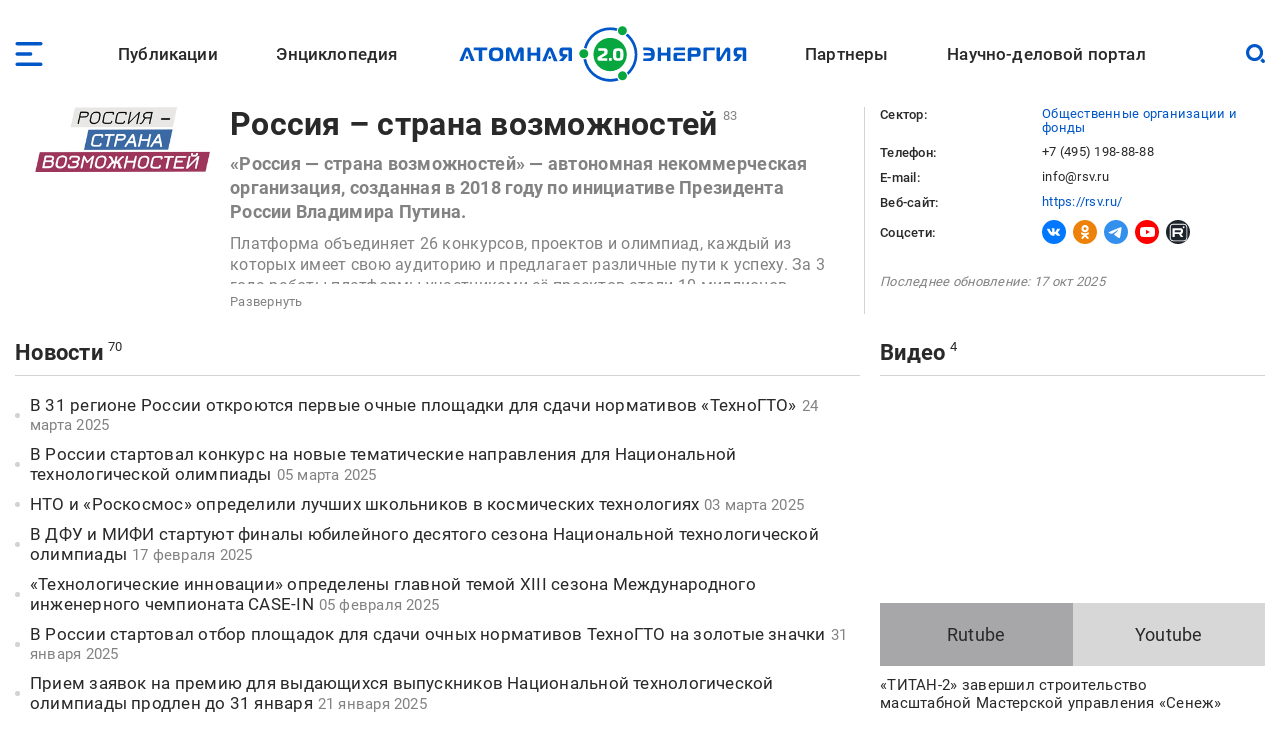

--- FILE ---
content_type: text/html; charset=UTF-8
request_url: https://www.atomic-energy.ru/RSV
body_size: 19710
content:
<!DOCTYPE html><html lang="ru" dir="ltr" prefix="og: https://ogp.me/ns#"><head><meta charset="utf-8" /><script async src="https://www.googletagmanager.com/gtag/js?id=G-T0JJ42GLZ3"></script><script>window.dataLayer = window.dataLayer || [];function gtag(){dataLayer.push(arguments)};gtag("js", new Date());gtag("set", "developer_id.dMDhkMT", true);gtag("config", "G-T0JJ42GLZ3", {"groups":"default","page_placeholder":"PLACEHOLDER_page_location"});</script><meta name="description" content="«Россия — страна возможностей» — автономная некоммерческая организация, созданная в 2018 году по инициативе Президента России Владимира Путина. Платформа объединяет 26 конкурсов, проектов и олимпиад, каждый из которых имеет свою аудиторию и предлагает различные пути к успеху. За 3 года работы платформы участниками её проектов стали 10 миллионов человек из всех регионов России и 150 стран мира, а партнерами – более 1500 компаний, вузов, государственных и общественных организаций." /><link rel="canonical" href="https://www.atomic-energy.ru/RSV" /><meta name="robots" content="max-image-preview:large" /><link rel="image_src" href="/files/images/logo/45754634.jpg" /><meta property="og:type" content="Article" /><meta property="og:url" content="https://www.atomic-energy.ru/RSV" /><meta property="og:title" content="Россия – страна возможностей" /><meta property="og:description" content="«Россия — страна возможностей» — автономная некоммерческая организация, созданная в 2018 году по инициативе Президента России Владимира Путина. Платформа объединяет 26 конкурсов, проектов и олимпиад, каждый из которых имеет свою аудиторию и предлагает различные пути к успеху. За 3 года работы платформы участниками её проектов стали 10 миллионов человек из всех регионов России и 150 стран мира, а партнерами – более 1500 компаний, вузов, государственных и общественных организаций." /><meta property="og:image" content="https://www.atomic-energy.ru/files/images/logo/45754634.jpg" /><meta property="og:image:url" content="https://www.atomic-energy.ru/files/images/logo/45754634.jpg" /><meta property="og:image:secure_url" content="https://www.atomic-energy.ru/files/images/logo/45754634.jpg" /><meta property="og:image:type" content="image/jpeg" /><meta property="og:image:width" content="300" /><meta property="og:image:height" content="112" /><meta property="og:image:alt" content="" /><meta name="twitter:card" content="summary_large_image" /><meta name="twitter:title" content="Россия – страна возможностей" /><meta name="twitter:description" content="«Россия — страна возможностей» — автономная некоммерческая организация, созданная в 2018 году по инициативе Президента России Владимира Путина. Платформа объединяет 26 конкурсов, проектов и олимпиад, каждый из которых имеет свою аудиторию и предлагает различные пути к успеху. За 3 года работы платформы участниками её проектов стали 10 миллионов человек из всех регионов России и 150 стран мира, а партнерами – более 1500 компаний, вузов, государственных и общественных организаций." /><meta name="twitter:image" content="https://www.atomic-energy.ru/files/images/logo/45754634.jpg" /><meta name="twitter:image:alt" content="" /><meta name="Generator" content="Drupal 10 (https://www.drupal.org)" /><meta name="MobileOptimized" content="width" /><meta name="HandheldFriendly" content="true" /><meta name="viewport" content="width=device-width, initial-scale=1.0" /><link rel="icon" href="/themes/custom/aenergy/site_logo.png" type="image/png" /><title>Россия – страна возможностей | Атомная энергия 2.0</title><link rel="stylesheet" media="all" href="/files/css/css_QGgwbJW8wo8dTCFDbms9PeyA4FRxjeDlNcm8MwU1aHQ.css?delta=0&amp;language=ru&amp;theme=aenergy&amp;include=[base64]" /><link rel="stylesheet" media="all" href="/files/css/css_wPnjeZXFMhXAxrfyDqVPyxFh4iqMVM4TCevUHK0SCFY.css?delta=1&amp;language=ru&amp;theme=aenergy&amp;include=[base64]" /></head><body class="energy toolbar-themes toolbar-no-tabs toolbar-no-icons toolbar-themes-admin-theme--sevencust one-sidebar layout-sidebar-second path-node page-node-type-company"> <!-- Yandex.Metrika counter --><script type="text/javascript" >
(function(m,e,t,r,i,k,a){m[i]=m[i]||function(){(m[i].a=m[i].a||[]).push(arguments)};
m[i].l=1*new Date();
for (var j = 0; j < document.scripts.length; j++) {if (document.scripts[j].src === r) { return; }}
k=e.createElement(t),a=e.getElementsByTagName(t)[0],k.async=1,k.src=r,a.parentNode.insertBefore(k,a)})
(window, document, "script", "https://mc.yandex.ru/metrika/tag.js", "ym");
ym(5850427, "init", {
clickmap:true,
trackLinks:true,
accurateTrackBounce:true,
webvisor:true
});
</script><noscript><div><img src="https://mc.yandex.ru/watch/5850427" style="position:absolute; left:-9999px;" alt="" /></div></noscript> <!-- /Yandex.Metrika counter --> <a href="#main-content" class="visually-hidden focusable skip-link"> Перейти к основному содержанию </a><div class="dialog-off-canvas-main-canvas" data-off-canvas-main-canvas> <header id="logo_menu" class="fs"><div id="block-mob-menu-place" class="mob-menu-place block"><div class="click menu_open_btn"></div></div><div class="menu-place"><ul id="superfish-main" class="menu sf-menu sf-main sf-horizontal sf-style-none"><li id="main-menu-link-content48dda292-012f-4317-a5d8-a22328afbdd9" class="sf-depth-1 menuparent"><a href="/publications" class="collaps-header sf-depth-1 menuparent">Публикации</a><ul><div class="ul-place container"><li id="main-menu-link-content4140f31d-1c9c-4560-94d6-724ce953fd1d" class="sf-depth-2 sf-no-children"><a href="/list/news/all" class="sf-depth-2">Новости</a></li><li id="main-menu-link-content91c8954c-ad22-4d02-849c-85b5ef7113a1" class="sf-depth-2 sf-no-children"><a href="/list/statements" class="sf-depth-2">Комментарии экспертов</a></li><li id="main-menu-link-content0b4de615-ada1-4623-b7b1-c2a5b4e48e80" class="sf-depth-2 sf-no-children"><a href="/list/interview" class="sf-depth-2">Интервью</a></li><li id="main-menu-link-content9f62cc7a-cb04-414d-b042-de61f1b8e73a" class="sf-depth-2 sf-no-children"><a href="/list/photo" class="sf-depth-2">Фото</a></li><li id="main-menu-link-content2ad00c3d-0fdd-4e24-a526-20c0e2a7cc87" class="sf-depth-2 sf-no-children"><a href="/list/video" class="sf-depth-2">Видео</a></li><li id="main-menu-link-contentd85b9dee-509e-491a-934f-5ccb84d7fb79" class="sf-depth-2 sf-no-children"><a href="/list/articles" class="sf-depth-2">Статьи</a></li><li id="main-menu-link-content16699258-5895-4fd1-bd28-29947eadb34f" class="sf-depth-2 sf-no-children"><a href="/list/technology" class="sf-depth-2">Технологии</a></li><li id="main-menu-link-contenta3868438-a230-471e-90f6-4331d9d8409b" class="sf-depth-2 sf-no-children"><a href="/list/SMI" class="sf-depth-2">СМИ</a></li><li id="main-menu-link-content3b3c74a9-e42c-4132-aa63-52eedf713ac7" class="sf-depth-2 sf-no-children"><a href="/list/books" class="sf-depth-2">Книги</a></li><li id="main-menu-link-content52aefcb4-4b5f-4f5c-8813-d2bf2f963e4f" class="sf-depth-2 sf-no-children"><a href="/list/journals" class="sf-depth-2">Газеты и журналы</a></li><li id="main-menu-link-contentc189ec23-6a16-4500-90b2-c0b6136dfc05" class="sf-depth-2 sf-no-children"><a href="/list/polezno" class="sf-depth-2">Полезно знать</a></li></div></ul></li><li id="main-menu-link-contentfe1fa1ed-e58f-441a-9459-c965814394aa" class="sf-depth-1 menuparent"><span class="collaps-header sf-depth-1 menuparent nolink">Энциклопедия</span><ul><div class="ul-place container"><li id="main-menu-link-contentdb3efce6-291d-40c9-8d65-2a043450154a" class="sf-depth-2 sf-no-children"><a href="/cat/keywords" class="sf-depth-2">Тематики</a></li><li id="main-menu-link-content24d0005b-12a6-4588-ac06-8bd49bab70d4" class="sf-depth-2 sf-no-children"><a href="/cat/geography" class="sf-depth-2">География</a></li><li id="main-menu-link-contentc3f46244-9a5e-4fdd-b92e-c33deed45d4a" class="sf-depth-2 sf-no-children"><a href="/list/organizations/top" class="sf-depth-2">Организации</a></li><li id="main-menu-link-content9c755045-4c11-4ba0-9c73-f05e77cd32b2" class="sf-depth-2 sf-no-children"><a href="/list/experts/top" class="sf-depth-2">Эксперты</a></li><li id="main-menu-link-contentc9e05ecd-8ac7-4119-9fe2-b02e8633eed5" class="sf-depth-2 sf-no-children"><a href="/list/events/calendar" class="sf-depth-2">Календарь мероприятий</a></li></div></ul></li><li id="main-menu-link-content11f166cc-af13-4865-a28a-4983c356c0f5" class="sf-depth-1 sf-no-children"><a href="/" class="sf-depth-1">Лого</a></li><li id="main-menu-link-content9613e099-3bab-4394-90d9-6e1a65d15f4c" class="sf-depth-1 menuparent"><a href="/partners" class="collaps-header sf-depth-1 menuparent">Партнеры</a><ul><div class="ul-place container"><li id="main-menu-link-contentfa659881-560c-4cf7-aa7c-40e95f6a70af" class="sf-depth-2 menuparent"><a href="/partnership" target="_blank" class="sf-depth-2 menuparent">Генеральный партнер</a><ul><div class="ul-place container"><li id="main-menu-link-content4c0d0373-1c81-458b-ab68-719b634eb050" class="sf-depth-3 sf-no-children"><a href="/General-Partner" class="sf-depth-3">О пакете услуг</a></li></div></ul></li><li id="main-menu-link-contentffe8f042-ae65-4759-8d22-392178c421da" class="sf-depth-2 menuparent"><a href="/Golden-Partner" class="collaps-header-lev2 sf-depth-2 menuparent">Золотые партнеры</a><ul><div class="ul-place container"><li id="main-menu-link-contentb7c354b0-2361-42e5-b6c8-26234e2a2c73" class="sf-depth-3 sf-no-children"><a href="https://www.doza.ru/" target="_blank" rel="nofollow" class="sf-depth-3 sf-external">НПП «Доза»</a></li><li id="main-menu-link-contentf828fc57-f03f-4126-bd61-2a4c111d4a33" class="sf-depth-3 sf-no-children"><a href="https://rosatomtech.ru/" target="_blank" rel="nofollow" class="sf-depth-3 sf-external">Техническая академия Росатома</a></li><li id="main-menu-link-contentc47e0936-91f1-4bc5-9c2d-4497476d1d02" class="sf-depth-3 sf-no-children"><a href="https://www.titan2.ru/" rel="nofollow" class="sf-depth-3 sf-external">ТИТАН-2</a></li><li id="main-menu-link-contentdb736fd3-9390-421e-a328-47ed7ac2e2b4" class="sf-depth-3 sf-no-children"><a href="http://atomdoc.ru" target="_blank" rel="nofollow" class="sf-depth-3 sf-external">Атомдок</a></li><li id="main-menu-link-contentbeb753a8-3c77-43c9-9ed1-760ee89de8ca" class="sf-depth-3 sf-no-children"><a href="https://www.res-e.ru/?utm_source=ae2.0&amp;utm_medium=information%20partners&amp;utm_campaign=cooperation" rel="nofollow" class="sf-depth-3 sf-external">РЭС Инжиниринг</a></li><li id="main-menu-link-content6b22305f-f2e5-4ce2-b85a-1ec8a0f85964" class="sf-depth-3 sf-no-children"><a href="https://tdgroup.ru/" target="_blank" rel="nofollow" class="sf-depth-3 sf-external">ТД Групп</a></li><li id="main-menu-link-content2650a7a1-ecaf-4470-992e-d5875c9f9909" class="sf-depth-3 sf-no-children"><a href="https://ioes.ru" rel="nofollow" class="sf-depth-3 sf-external">Оргэнергострой</a></li><li id="main-menu-link-contenta13b19ea-ab99-4928-bd03-0d27bf338ea9" class="sf-depth-3 sf-no-children"><a href="https://okan.ru/" rel="nofollow" class="sf-depth-3 sf-external">ОКАН</a></li><li id="main-menu-link-content5a66e4d9-ae40-44fb-b61d-7c339a796d80" class="sf-depth-3 sf-no-children"><a href="https://atom-sar.ru/" rel="nofollow" class="sf-depth-3 sf-external">СпецАтомРесурс</a></li><li id="main-menu-link-content85d8c8e2-8899-4521-87e3-4c56627a9d8e" class="sf-depth-3 sf-no-children"><a href="/Golden-Partner" class="sf-depth-3">О пакете услуг</a></li></div></ul></li><li id="main-menu-link-content29b975c9-7431-4b8a-9005-36ddccae53fd" class="sf-depth-2 menuparent"><a href="/Silver-Partner" class="collaps-header-lev2 sf-depth-2 menuparent">Серебряные партнеры</a><ul><div class="ul-place container"><li id="main-menu-link-contentb5cca28c-8deb-451d-a55b-4bc8fb480d22" class="sf-depth-3 sf-no-children"><a href="http://www.profatom.ru/" target="_blank" rel="nofollow" class="sf-depth-3 sf-external">РПРАЭП</a></li><li id="main-menu-link-contente9027229-9bb0-4a5c-813e-5f341c1d977e" class="sf-depth-3 sf-no-children"><a href="https://atomtor.ru/" class="nofollow sf-depth-3 sf-external">Атом-ТОР</a></li><li id="main-menu-link-contenta3e2dab5-d578-432a-b64f-efb6e36ad924" class="sf-depth-3 sf-no-children"><a href="https://atomsro.ru/" rel="nofollow" class="sf-depth-3 sf-external">СРО атомной отрасли</a></li><li id="main-menu-link-content1ab4f8a7-41d4-4e1f-8d0c-2759d93e7dae" class="sf-depth-3 sf-no-children"><a href="https://grouphms.ru/" rel="nofollow" class="sf-depth-3 sf-external">Группа ГМС</a></li><li id="main-menu-link-content6c09f13c-c1e1-4bee-85b4-fa1baef26f0a" class="sf-depth-3 sf-no-children"><a href="https://bair.pro/" target="_blank" rel="nofollow" class="sf-depth-3 sf-external">BAiR</a></li><li id="main-menu-link-content877b54d4-4a03-401d-b2f2-130ea4e8e503" class="sf-depth-3 sf-no-children"><a href="/Silver-Partner" class="sf-depth-3">О пакете услуг</a></li></div></ul></li><li id="main-menu-link-contentda436be1-d10c-43f7-8718-4c419a946c67" class="sf-depth-2 menuparent"><a href="/Basic-Partner" class="collaps-header-lev2 sf-depth-2 menuparent">Базовые партнеры</a><ul><div class="ul-place container"><li id="main-menu-link-content37003682-6e2d-4ebe-998f-7083b085e92c" class="sf-depth-3 sf-no-children"><a href="https://aem-group.ru/" rel="nofollow" class="sf-depth-3 sf-external">Машиностроительный дивизион Росатома</a></li><li id="main-menu-link-content90130e09-c249-4580-8a69-97050a81a9bf" class="sf-depth-3 sf-no-children"><a href="https://www.tvel.ru" target="_blank" rel="nofollow" class="sf-depth-3 sf-external">Топливный дивизион Росатома</a></li><li id="main-menu-link-content683b29c7-587f-4c89-9980-b4450cb4ce44" class="sf-depth-3 sf-no-children"><a href="https://www.rusatom-utilities.ru" target="_blank" rel="nofollow" class="sf-depth-3 sf-external">Росатом Инфраструктурные решения</a></li><li id="main-menu-link-content9f209f26-5d97-47a1-9a0f-16c462e96da9" class="sf-depth-3 sf-no-children"><a href="http://www.giredmet.ru" target="_blank" rel="nofollow" class="sf-depth-3 sf-external">Химико-технологический кластер Научного дивизиона Росатома</a></li><li id="main-menu-link-content70412fed-a646-42a6-acae-130c23b42700" class="sf-depth-3 sf-no-children"><a href="https://interpolyaris.ru/" rel="nofollow" class="sf-depth-3 sf-external">ИнтерПолярис</a></li><li id="main-menu-link-contentb856faf7-111a-4655-b35c-c0c5f8ace931" class="sf-depth-3 sf-no-children"><a href="https://eskm.net" target="_blank" rel="nofollow" class="sf-depth-3 sf-external">ЭСКМ</a></li><li id="main-menu-link-content13f3d1ef-cd7a-4bac-a83e-184c5132d2f4" class="sf-depth-3 sf-no-children"><a href="https://nacec.ru" target="_blank" rel="nofollow" class="sf-depth-3 sf-external">НАИКС</a></li><li id="main-menu-link-content1ee26532-9aa1-4584-9c76-08da4740faba" class="sf-depth-3 sf-no-children"><a href="https://intehros.ru/" rel="nofollow" class="sf-depth-3 sf-external">ИНТЕХРОС</a></li><li id="main-menu-link-content88ef6ce0-8349-4a89-9057-c8ee827f15c2" class="sf-depth-3 sf-no-children"><a href="https://cpti.tvel.ru/" rel="nofollow" class="sf-depth-3 sf-external">ЦПТИ</a></li><li id="main-menu-link-content16530a86-bcff-4adf-9e37-63e9e80044fc" class="sf-depth-3 sf-no-children"><a href="https://www.sgsd.ru/" rel="nofollow" class="sf-depth-3 sf-external">СибГазСтройДеталь</a></li><li id="main-menu-link-contentc2253bbe-a551-4a6e-a27d-8c9ecec2d082" class="sf-depth-3 sf-no-children"><a href="https://west-e.ru/" rel="nofollow" class="sf-depth-3 sf-external">Вест-Инжиниринг</a></li><li id="main-menu-link-contentcfdf946b-c953-4cba-80e4-d0c8e4a8ed4d" class="sf-depth-3 sf-no-children"><a href="/Basic-Partner" class="sf-depth-3">О пакете услуг</a></li></div></ul></li><li id="main-menu-link-contentea511954-d758-449c-bfac-ff7050b1432d" class="sf-depth-2 sf-no-children"><a href="/partners" class="sf-depth-2">Информационные партнеры</a></li></div></ul></li><li id="main-menu-link-content7c9bd1b9-6fa4-4576-b723-92f21dcc7ec8" class="sf-depth-1 menuparent"><a href="/about" class="collaps-header sf-depth-1 menuparent">Научно-деловой портал</a><ul><div class="ul-place container"><li id="main-menu-link-content17d21556-531f-429e-9994-5fd2804f987d" class="sf-depth-2 sf-no-children"><a href="/about" class="sf-depth-2">О проекте</a></li><li id="main-menu-link-contentcc576c0c-94ae-440d-b9fd-eb419927a957" class="sf-depth-2 sf-no-children"><a href="/partnership" class="sf-depth-2">Годовые коммуникационные услуги</a></li><li id="main-menu-link-content4acfd8b2-2ec7-4e25-b455-cbc28d56a4e5" class="sf-depth-2 sf-no-children"><a href="/single-publications" target="_self" class="sf-depth-2">Разовые публикации</a></li><li id="main-menu-link-content76dbcaed-4dd5-4a8c-8f49-ca23a729fbab" class="sf-depth-2 sf-no-children"><a href="/open-active-links" class="sf-depth-2">Высокоточные SEO-публикации</a></li><li id="main-menu-link-content45f49461-7061-4b17-be9d-d98bb7011805" class="sf-depth-2 sf-no-children"><a href="/contacts" class="sf-depth-2">Контакты</a></li></div></ul></li></ul></div><div id="block-logo" class="block"> <a href="/"> <img src="/themes/custom/aenergy/logo.svg" /></a></div><div id="block-search-btn-place" class="search-btn-place block"><div class="click search_open_btn"></div><div class="search close_btn"><p></p><p></p></div></div><div class="views-exposed-form search-form-place block" data-drupal-selector="views-exposed-form-sitesearch-page-1" id="block-sitesearch-filtr"><form action="/sitesearch" method="get" id="views-exposed-form-sitesearch-page-1" accept-charset="UTF-8"><div class="form--inline clearfix"><div class="js-form-item form-item js-form-type-textfield form-type-textfield js-form-item-text form-item-text form-no-label"> <input placeholder="Поиск" data-drupal-selector="edit-text" type="text" id="edit-text" name="text" value="" size="30" maxlength="128" class="form-text" /></div><div data-drupal-selector="edit-actions" class="form-actions js-form-wrapper form-wrapper" id="edit-actions"><input data-drupal-selector="edit-submit-sitesearch" type="submit" id="edit-submit-sitesearch" value="Искать" class="button js-form-submit form-submit" /></div></div></form></div> </header> <header id="page_headering" class="fs"><div class="container"><div class="views-element-container fs constructed-header block" id="block-constructed-header-1"><div class="picture"> <img loading="lazy" src="/files/images/logo/45754634.jpg" width="300" height="112" alt=" " /></div><div class="center"><div class="title-count"> <span class="title"><a href="/RSV" hreflang="ru">Россия – страна возможностей</a></span><span class="count"><span>83</span></span></div><div class="description acc-place"><div class="acc-content"><h3>«Россия — страна возможностей» — автономная некоммерческая организация, созданная в 2018 году по инициативе Президента России Владимира Путина.</h3><p>Платформа объединяет 26 конкурсов,&nbsp;проектов и олимпиад, каждый из которых имеет свою аудиторию и предлагает различные пути к успеху. За 3 года работы платформы участниками её проектов стали 10 миллионов человек из всех регионов России и 150 стран мира, а партнерами – более 1500 компаний, вузов, государственных и общественных организаций.</p><p>«Россия – страна возможностей»&nbsp;— открытая площадка для общения талантливых и неравнодушных людей всех возрастов, обмена опытом между школьниками, студентами, профильными специалистами, предпринимателями, управленцами и волонтерами.</p><p>Общая цель проектов — дать равные возможности, чтобы каждый мог проявить себя, реализовать свой талант и профессиональный потенциал, воплотить в жизнь бизнес-идеи или общественные инициативы.</p><p>Участие в проектах поможет найти единомышленников и завести полезные знакомства, поступить в вуз или пройти перспективную стажировку, найти работу мечты, продвинуться в карьере, выиграть грант, открыть свое дело, найти партнера по бизнесу или наставника, который поможет отточить мастерство или развить лидерские качества.</p><p>Чтобы проекты развивались, а присоединиться к ним могло большее число россиян, и была создана наша организация.</p><p>Мы ищем и продвигаем перспективные общественные и благотворительные инициативы, реализуем проекты, конкурсы и образовательные программы, чтобы каждый талант нашёл свой путь к раскрытию.</p><p>«Россия – страна возможностей»&nbsp;— одновременно призыв, лозунг и смысл нашей работы. А наша миссия – создавать будущее России, открывая равные возможности для каждого.</p><p>&nbsp;</p></div><div class="descr-collapser acc-header"> <span class="op">Развернуть</span> <span class="cl">Свернуть</span></div></div></div><div class="right"><div class="features"><div><span>Сектор: </span><span><a href="/organizations/sector/obshchestvennye-organizatsii" hreflang="ru">Общественные организации и фонды</a></span></div><div><span>Телефон: </span><span>+7 (495) 198-88-88</span></div><div><span>E-mail: </span><span>info@rsv.ru</span></div><div class="site"><span>Веб-сайт: </span><span><!--noindex--> <a href="https://rsv.ru/" rel="nofollow" target="_blank">https://rsv.ru/</a><!--/noindex--> </span></div><div class="social-links-place"><span>Соцсети: </span><span class="social-links"><!--noindex--> <a href="https://vk.com/rsvru" rel="nofollow" target="_blank">https://vk.com/rsvru</a><a href="https://ok.ru/rsvru" rel="nofollow" target="_blank">https://ok.ru/rsvru</a><a href="https://t.me/stranavozmojnostey" rel="nofollow" target="_blank">https://t.me/stranavozmojnostey</a><a href="https://www.youtube.com/channel/UCJPc1Fjh9C8tPUo5qBEErMw" rel="nofollow" target="_blank">https://www.youtube.com/channel/UCJPc1Fjh9C8tPUo5qBEErMw</a><a href="https://rutube.ru/channel/23486710/" rel="nofollow" target="_blank">https://rutube.ru/channel/23486710/</a><!--/noindex--> </span></div></div><div class="updated">Последнее обновление: <time datetime="2025-10-17T01:28:51+03:00" class="datetime">17 окт 2025</time></div></div></div></div> </header><div id="page" class="fs"><div class="container"><div id="content" class="blocks"><div class="section"><div data-drupal-messages-fallback class="hidden"></div><article class="node node--type-company node--view-mode-full fs"><div class="node__content"><div class="field field--name-field-novosti-simple-list field--type-viewfield field--label-hidden fs news-list with-dates header-as-view block"><div class="js-view-dom-id-2f7320a4916af9dc099ced11dcc506d38096ed11bcf6bcd6ce20c9d3afce709d"><div class="view-header"><div> <span class="type"><a href="/RSV/news">Новости</a></span><span class="count"><span>70</span></span></div></div><div class="view-content "><div class="title"> <a href="/news/2025/03/24/154689" hreflang="ru">В 31 регионе России откроются первые очные площадки для сдачи нормативов «ТехноГТО»</a><span><time datetime="2025-03-24T12:41:39+03:00" class="datetime">24 марта 2025</time></span></div><div class="title"> <a href="/news/2025/03/05/154113" hreflang="ru">В России стартовал конкурс на новые тематические направления для Национальной технологической олимпиады</a><span><time datetime="2025-03-05T12:07:18+03:00" class="datetime">05 марта 2025</time></span></div><div class="title"> <a href="/news/2025/03/03/154014" hreflang="ru">НТО и «Роскосмос» определили лучших школьников в космических технологиях</a><span><time datetime="2025-03-03T11:37:50+03:00" class="datetime">03 марта 2025</time></span></div><div class="title"> <a href="/news/2025/02/17/153565" hreflang="ru">В ДФУ и МИФИ стартуют финалы юбилейного десятого сезона Национальной технологической олимпиады</a><span><time datetime="2025-02-17T16:06:32+03:00" class="datetime">17 февраля 2025</time></span></div><div class="title"> <a href="/news/2025/02/05/153220" hreflang="ru">«Технологические инновации» определены главной темой XIII сезона Международного инженерного чемпионата CASE-IN</a><span><time datetime="2025-02-05T15:33:28+03:00" class="datetime">05 февраля 2025</time></span></div><div class="title"> <a href="/news/2025/01/31/153144" hreflang="ru">В России стартовал отбор площадок для сдачи очных нормативов ТехноГТО на золотые значки</a><span><time datetime="2025-01-31T16:07:21+03:00" class="datetime">31 января 2025</time></span></div><div class="title"> <a href="/news/2025/01/21/152819" hreflang="ru">Прием заявок на премию для выдающихся выпускников Национальной технологической олимпиады продлен до 31 января</a><span><time datetime="2025-01-21T13:37:22+03:00" class="datetime">21 января 2025</time></span></div><div class="title"> <a href="/news/2024/12/18/152102" hreflang="ru">Более 47 000 нормативов технологической грамотности сдали участники ТехноГТО</a><span><time datetime="2024-12-18T12:33:38+03:00" class="datetime">18 декабря 2024</time></span></div><div class="title"> <a href="/news/2024/10/31/150888" hreflang="ru">Школьники Новосибирска стали обладателями первых российских золотых значков «ТехноГТО»</a><span><time datetime="2024-10-31T15:35:47+03:00" class="datetime">31 октября 2024</time></span></div><div class="title"> <a href="/news/2024/10/29/150791" hreflang="ru">47 команд из более 40 компаний ТЭК участвуют в Осеннем кубке чемпионата CASE-IN</a><span><time datetime="2024-10-29T18:51:54+03:00" class="datetime">29 октября 2024</time></span></div><div class="title"> <a href="/news/2024/10/16/150369" hreflang="ru">Национальная технологическая олимпиада открыла новую премию «Факел» для выдающихся выпускников</a><span><time datetime="2024-10-16T12:44:23+03:00" class="datetime">16 октября 2024</time></span></div><div class="title"> <a href="/news/2024/09/27/149709" hreflang="ru">Стартовал VIII сезон Всероссийской олимпиады студентов «Я – профессионал»</a><span><time datetime="2024-09-27T03:30:50+03:00" class="datetime">27 сентября 2024</time></span></div><div class="title"> <a href="/news/2024/08/13/148461" hreflang="ru">Сборная Росатома начала подготовку к IV Международному строительному чемпионату</a><span><time datetime="2024-08-13T08:07:34+03:00" class="datetime">13 августа 2024</time></span></div><div class="title"> <a href="/news/2024/06/25/147024" hreflang="ru">Сотрудница «АтомЭнергоСбыта» вошла в число участников III международного потока программы «Женщина-лидер»</a><span><time datetime="2024-06-25T14:18:48+03:00" class="datetime">25 июня 2024</time></span></div><div class="title"> <a href="/news/2024/06/07/146560" hreflang="ru">«Россия — страна возможностей», Минстрой РФ, Росатом, Газпром, РЖД и РСО будут взаимодействовать на IV Международном строительном чемпионате в Екатеринбурге</a><span><time datetime="2024-06-07T17:27:06+03:00" class="datetime">07 июня 2024</time></span></div><div class="title"> <a href="/news/2024/05/31/146349" hreflang="ru">162 решения для бережливого производства представила молодежь 6 стран на финале чемпионата CASE-IN</a><span><time datetime="2024-05-31T16:29:24+03:00" class="datetime">31 мая 2024</time></span></div><div class="title"> <a href="/news/2024/05/08/145699" hreflang="ru">Росатом принял участие в Федеральном оргкомитете IV Международного строительного чемпионата</a><span><time datetime="2024-05-08T16:50:18+03:00" class="datetime">08 мая 2024</time></span></div><div class="title"> <a href="/news/2024/04/15/144956" hreflang="ru">Росатом принял участие в форуме «Предпринимай»</a><span><time datetime="2024-04-15T03:26:26+03:00" class="datetime">15 апреля 2024</time></span></div><div class="title"> <a href="/news/2024/01/22/142444" hreflang="ru">Фонд «Надежная смена» представил план молодежных проектов ТЭК, минерально-сырьевой и строительной отрасли в 2024 году</a><span><time datetime="2024-01-22T17:04:51+03:00" class="datetime">22 января 2024</time></span></div><div class="title"> <a href="/news/2023/11/23/140851" hreflang="ru">Инженер-инфлюэнсер Ростовской АЭС Ксения Аксенова стала победителем всероссийского проекта «ТопБЛОГ»</a><span><time datetime="2023-11-23T13:53:19+03:00" class="datetime">23 ноября 2023</time></span></div><div class="title"> <a href="/news/2023/09/05/138339" hreflang="ru">Специалисты ГХК встретились с участниками проекта «Другое Дело» в загородном клубе «Бузим»</a><span><time datetime="2023-09-05T04:18:54+03:00" class="datetime">05 сентября 2023</time></span></div><div class="title"> <a href="/news/2023/08/30/138194" hreflang="ru">Второй Евразийский строительный конгресс пройдет в октябре в Санкт-Петербурге</a><span><time datetime="2023-08-30T12:09:06+03:00" class="datetime">30 августа 2023</time></span></div><div class="title"> <a href="/news/2023/08/24/138080" hreflang="ru">В России стартовал девятый сезон Национальной технологической олимпиады 2023/24 учебного года</a><span><time datetime="2023-08-24T10:29:00+03:00" class="datetime">24 августа 2023</time></span></div><div class="title"> <a href="/news/2023/08/02/137716" hreflang="ru">III Международный строительный чемпионат расширил список номинаций по направлениям гражданского строительства и «Школьной лиги»</a><span><time datetime="2023-08-02T17:30:03+03:00" class="datetime">02 августа 2023</time></span></div><div class="title"> <a href="/news/2023/08/01/137670" hreflang="ru">На пресс-конференции в ТАСС объявят о старте III Международного строительного чемпионата</a><span><time datetime="2023-08-01T12:06:12+03:00" class="datetime">01 августа 2023</time></span></div></div> <nav class="pager" role="navigation" aria-labelledby="pagination-heading"><h4 id="pagination-heading" class="visually-hidden">Нумерация страниц</h4><ul class="pager__items js-pager__items"><li class="pager__item is-active"> <a href="?page=0" title="Текущая страница" aria-current="page"> <span class="visually-hidden"> Текущая страница </span>1</a></li><li class="pager__item"> <a href="?page=1" title="Go to page 2"> <span class="visually-hidden"> Page </span>2</a></li><li class="pager__item"> <a href="?page=2" title="Go to page 3"> <span class="visually-hidden"> Page </span>3</a></li><li class="pager__item pager__item--next"> <a href="?page=1" title="На следующую страницу" rel="next"> <span class="visually-hidden">Следующая страница</span> <span aria-hidden="true">›</span> </a></li><li class="pager__item pager__item--last"> <a href="?page=2" title="На последнюю страницу"> <span class="visually-hidden">Последняя страница</span> <span aria-hidden="true">»</span> </a></li></ul> </nav></div></div><div class="field field--name-field-ssylayuschiesya-tizery field--type-viewfield field--label-hidden fs teasers header-as-view block"><div class="view-header"><div> <span class="type"><a href="/RSV/interview">Интервью</a></span><span class="count"><span>3</span></span></div><div> <span class="type"><a href="/RSV/articles">Статьи</a></span><span class="count"><span>1</span></span></div><div> <span class="type"><a href="/RSV/statements">Комментарии экспертов</a></span><span class="count"><span>1</span></span></div></div><div class="view-content "><div class="row"><div class="picture"> <a href="/interviews/2025/12/04/161570" hreflang="ru"><img loading="lazy" src="/files/styles/tiser/public/images/2025/12/oblozhka.webp" width="450" height="225" alt="" class="image-style-tiser" /></a></div><div class="right"><div class="title"><a href="/interviews/2025/12/04/161570" hreflang="ru">Системность. Фаина Милевская — о том, как создают соцархитектуру атомградов</a></div><div class="subtitles subject-date-viewed"><div class="subject">Интервью</div><div class="date subtitle"><time datetime="2025-12-04T15:24:47+03:00" class="datetime">04 декабря 2025</time></div><div class="viewed subtitle">111</div></div></div></div><div class="row"><div class="picture"> <a href="/interviews/2025/07/10/157469" hreflang="ru"><img loading="lazy" src="/files/styles/tiser/public/images/2025/07/sorokina-intervyu.jpg" width="450" height="225" alt="" class="image-style-tiser" /></a></div><div class="right"><div class="title"><a href="/interviews/2025/07/10/157469" hreflang="ru">Дарья Сорокина, амбассадор Союза «Атомные города»: «Все попытки деконструировать значимость патриотизма для нашего общества оказались несостоятельны»</a></div><div class="subtitles subject-date-viewed"><div class="subject">Интервью</div><div class="date subtitle"><time datetime="2025-07-10T14:22:12+03:00" class="datetime">10 июля 2025</time></div><div class="viewed subtitle">97</div></div></div></div><div class="row"><div class="picture"> <a href="/articles/2023/04/04/133966" hreflang="ru"><img loading="lazy" src="/files/styles/tiser/public/images/2023/04/koncepciya_iii_mezhdunarodnogo_stroitelnogo_chempionata_1_21.jpg" width="450" height="225" alt=" " title="Страны-участницы III Международного строительного чемпионата " class="image-style-tiser" /></a></div><div class="right"><div class="title"><a href="/articles/2023/04/04/133966" hreflang="ru">Каким будет III Международный строительный чемпионат в Санкт-Петербурге?</a></div><div class="subtitles subject-date-viewed"><div class="subject">Статьи</div><div class="date subtitle"><time datetime="2023-04-04T12:35:18+03:00" class="datetime">04 апреля 2023</time></div><div class="viewed subtitle">510</div></div></div></div><div class="row"><div class="picture"> <a href="/interviews/2022/07/28/126765" hreflang="ru"><img loading="lazy" src="/files/styles/tiser/public/images/2022/07/3276.jpg" width="450" height="225" alt=" " title=" " class="image-style-tiser" /></a></div><div class="right"><div class="title"><a href="/interviews/2022/07/28/126765" hreflang="ru">Андрей Голованов, ОЦКС Росатома: «Чемпионат – место встречи фанатов строительства»</a></div><div class="subtitles subject-date-viewed"><div class="subject">Интервью</div><div class="date subtitle"><time datetime="2022-07-28T12:17:30+03:00" class="datetime">28 июля 2022</time></div><div class="viewed subtitle">100</div></div></div></div><div class="row"><div class="picture"> <a href="/statements/2022/07/07/126230" hreflang="ru"><img loading="lazy" src="/files/styles/tiser/public/images/2022/07/zyldp3zbas2llcmaaq7yvmpighqlph4x.jpg" width="450" height="225" alt=" " title=" " class="image-style-tiser" /></a></div><div class="right"><div class="title"><a href="/statements/2022/07/07/126230" hreflang="ru">Владимир Путин, Президент РФ: &quot;Без атома решить современные проблемы в сфере энергетики вообще невозможно&quot;</a></div><div class="subtitles subject-date-viewed"><div class="subject">Комментарии экспертов</div><div class="date subtitle"><time datetime="2022-07-07T19:19:06+03:00" class="datetime">07 июля 2022</time></div><div class="viewed subtitle">64</div></div></div></div></div></div></div></article></div></div> <aside id="sidebar_second" class="under-page"><div class="views-element-container simple-list header-as-view video block" id="block-views-block-video-block-2"><div class="view-header"> <span class="type"><a href="/RSV/video">Видео</a></span><span class="count"><span>4</span></span></div><div class="video-tabs"><div id="rutube.ru"><div class="video-embed-field-provider-rutube video-embed-field-responsive-video"><iframe width="854" height="480" frameborder="0" webkitAllowFullScreen="webkitAllowFullScreen" mozallowfullscreen="mozallowfullscreen" allowfullscreen="allowfullscreen" allow="clipboard-write" src="https://rutube.ru/play/embed/f45e0e3706c1f47d37233cf39115f339"></iframe></div></div><div id="youtu.be"><div class="video-embed-field-provider-youtube video-embed-field-responsive-video"><iframe width="854" height="480" frameborder="0" allowfullscreen="allowfullscreen" src="https://www.youtube.com/embed/0S2BDi44nUA?autoplay=0&amp;start=0&amp;rel=0"></iframe></div></div><ul><li><a class="rutuberu" href="#rutube.ru">Rutube</a></li><li><a class="youtube" href="#youtu.be">Youtube</a></li></ul></div><div class="view-content"><div class="title"><a href="/video/151656" hreflang="ru">«ТИТАН-2» завершил строительство масштабной Мастерской управления «Сенеж»</a></div><div class="title"><a href="/video/139909" hreflang="ru">Мегапроекты как драйвер развития экономик | Пленарное заседание III Международного строительного чемпионата</a></div><div class="title"><a href="/video/128974" hreflang="ru">Открытие II Международного строительного чемпионата в Казани</a></div><div class="title"><a href="/video/125987" hreflang="ru">Лучшие специалисты подают заявки на II Международный строительный чемпионат в Казани</a></div></div></div><div class="views-element-container thumbed-list short-thumbs tematiki block" id="block-nodes-fields-block-1"><div class="block-title fs" >Тематические разделы</div><div class="block-content fs"><div class="row"><div class="picture"> <a href="/youth" hreflang="ru"><img loading="lazy" src="/files/styles/thumb/public/taxonomy/5674563452342342.jpg" width="130" height="130" alt="" class="image-style-thumb" /></a></div><div class="title-count"> <span class="title"><a href="/youth" hreflang="ru">Молодежная кадрово-воспитательная политика</a></span><span class="count"><span>3547</span></span></div></div><div class="row"><div class="picture"> <a href="/social-policy" hreflang="ru"><img loading="lazy" src="/files/styles/thumb/public/taxonomy/noun_atom_3980218.jpg" width="130" height="130" class="image-style-thumb" /></a></div><div class="title-count"> <span class="title"><a href="/social-policy" hreflang="ru">Социальная политика и ответственность</a></span><span class="count"><span>2993</span></span></div></div><div class="row"><div class="picture"> <a href="/volunteering" hreflang="ru"><img loading="lazy" src="/files/styles/thumb/public/taxonomy/volunteering.jpg" width="130" height="130" class="image-style-thumb" /></a></div><div class="title-count"> <span class="title"><a href="/volunteering" hreflang="ru">Волонтёрство</a></span><span class="count"><span>426</span></span></div></div><div class="row"><div class="picture"> <a href="/tema/patriotizm" hreflang="ru"><img loading="lazy" src="/files/styles/thumb/public/taxonomy/flag_rf_s_gerbom1.jpg" width="130" height="88" class="image-style-thumb" /></a></div><div class="title-count"> <span class="title"><a href="/tema/patriotizm" hreflang="ru">Патриотизм</a></span><span class="count"><span>277</span></span></div></div><div class="row"><div class="picture"> <a href="/entrepreneurship" hreflang="ru"><img loading="lazy" src="/files/styles/thumb/public/taxonomy/enterpreneurshps11.jpg" width="130" height="130" class="image-style-thumb" /></a></div><div class="title-count"> <span class="title"><a href="/entrepreneurship" hreflang="ru">Молодежное предпринимательство</a></span><span class="count"><span>159</span></span></div></div><div class="row"><div class="picture"> <a href="/Russia/Moscow"> <img width="101" height="101" alt="" src="/files/taxonomy/34543545_1.svg" /> </a></div><div class="title-count"> <span class="title"><a href="/Russia/Moscow" hreflang="ru">Москва</a></span><span class="count"><span>4126</span></span></div></div></div></div><div class="views-element-container header-as-view thumbed-list events block" id="block-views-block-nodes-fields-block-8"><div class="view-header"> <span class="type"><a href="/RSV/events">События</a></span><span class="count"><span>1</span></span></div><div class="view-content "><div class="row"><div><div class="picture"> <a href="/World-Construction-Championship-2022" hreflang="ru"><img loading="lazy" src="/files/styles/thumb/public/images/2021/07/75645345.jpg" width="130" height="147" alt=" " class="image-style-thumb" /></a></div></div><div class="near-foto"><div class="title-count"> <span class="title"><a href="/World-Construction-Championship-2022" hreflang="ru">II Международный строительный чемпионат</a></span><span class="count"><span>68</span></span></div><div class="subtitle globe"><a href="/Kazan" hreflang="ru">Казань</a></div><div class="subtitle date2">04 октября - 07 октября 2022</div></div></div></div></div><div class="views-element-container header-as-view thumbed-list persons block" id="block-nodes-fields-block-9"><div class="view-header"> <span class="type"><a href="/RSV/experts">Эксперты</a></span><span class="count"><span>2</span></span></div><div class="view-content "><div class="row"><div class="picture"> <a href="/experts/komissarov-aleksey-gennadievich" hreflang="ru"><img loading="lazy" src="/files/styles/thumb/public/images/photo/567546346.jpg" width="130" height="161" alt=" " title=" " class="image-style-thumb" /></a></div><div class="near-foto"><div class="title-count"> <span class="title"><a href="/experts/komissarov-aleksey-gennadievich" hreflang="ru">Комиссаров Алексей Геннадиевич</a></span><span class="count"><span>40</span></span></div><div class="subtitle comptype"><a href="/RSV" hreflang="ru">Россия – страна возможностей</a></div><div class="subtitle man"><a href="/job/generalnyi-direktor" hreflang="ru">Генеральный директор</a></div></div></div><div class="row"><div class="picture"> <a href="/experts/agafonov-aleksey-vasilevich" hreflang="ru"><img loading="lazy" src="/files/styles/thumb/public/images/photo/789058747.jpg" width="130" height="117" alt=" " title=" " class="image-style-thumb" /></a></div><div class="near-foto"><div class="title-count"> <span class="title"><a href="/experts/agafonov-aleksey-vasilevich" hreflang="ru">Агафонов Алексей Васильевич</a></span><span class="count"><span>16</span></span></div><div class="subtitle comptype"><a href="/RSV" hreflang="ru">Россия – страна возможностей</a></div><div class="subtitle man"><a href="/jobtitle/pervyi-zamestitel-generalnogo-direktora" hreflang="ru">Первый заместитель генерального директора</a></div></div></div></div></div><div class="views-element-container header-as-view thumbed-list organizations block" id="block-nodes-fields-block-7"><div class="view-header"> <span class="type"><a href="/RSV/subsidiary-organizations">Дочерние организации</a></span><span class="count"><span>1</span></span></div><div class="view-content "><div class="row"><div class="picture"> <a href="/Senezh"> <img width="101" height="100" alt="" src="/files/images/logo/group_770-1.svg" /> </a></div><div class="near-foto"><div class="title-count"> <span class="title"><a href="/Senezh" hreflang="ru">Сенеж, Мастерская управления</a></span><span class="count"><span>6</span></span></div><div class="subtitle comptype"><a href="/organizations/sector/uchebnye-tsentry" hreflang="ru">Учебно-образовательные центры</a></div><div class="subtitle globe"><a href="/solnechnogorsk" hreflang="ru">Солнечногорск</a></div></div></div></div></div> </aside></div></div> <footer id="footer_1" class="fs"><div class="container"><div id="block-zolotyepartnery" class="fs block"><div class="block-title fs" >Золотые партнеры</div><div class="block-content fs"> <a href="https://www.doza.ru/" target="_blank" rel="nofollow"> <img alt="doza.ru" src="/files/partners/doza.svg" /></a><a href="https://rosatomtech.ru/" target="_blank" rel="nofollow"> <img src="/files/partners/rosatomtech.svg" alt="rosatomtech"> </a><a href="https://www.titan2.ru/" target="_blank" rel="nofollow"> <img src="/files/partners/titan2.svg" alt="Titan2"> </a><a href="https://tdgroup.ru/" target="_blank" rel="nofollow"> <img src="/files/partners/TDGROUP.svg" alt="TDGroup"> </a><a href="https://www.res-e.ru/?utm_source=ae2.0&utm_medium=futer&utm_campaign=cooperation" target="_blank" rel="nofollow"> <img src="/files/partners/res.svg" alt="res-e.ru"> </a><a href="https://okan.ru/" target="_blank" rel="nofollow"> <img src="/files/partners/okan.svg" alt="OKAN"> </a><a href="http://atomdoc.ru/" target="_blank" rel="nofollow"> <img alt="atomdoc.ru" src="/files/partners/artomdok.png" /></a><a href="https://www.radcontrol.pro/" target="_blank" rel="nofollow"> <img alt="radcontrol.pro" src="/files/partners/UMC.svg" alt="Radcontrol" /></a><a href="https://atom-sar.ru/" target="_blank" rel="nofollow"> <img alt="atom-sar.ru" src="/files/partners/SAR.svg" alt="SpecAtomResurs" /></a></div></div></div> </footer> <footer id="footer_2" class="fs"><div class="container"><div id="block-social" class="social-links block"> <a class="rutube" href="https://rutube.ru/channel/24721138" rel="nofollow" target="_blank"></a><a class="rss" href="https://dzen.ru/atomic-energy.ru" target="_blank"></a><a class="tg one" href="https://t.me/Nuclear_Energy_Russia" rel="nofollow" target="_blank"></a><a class="tg two" href="https://t.me/Open_Nuclear_Chat" rel="nofollow" target="_blank"></a><a class="vk" href="https://vk.com/AtomicEnergyRu" rel="nofollow" target="_blank"></a><a class="youtube" href="https://www.youtube.com/c/AtomicEnergyRu" rel="nofollow" target="_blank"></a><a class="rss" href="/news/rss.xml" target="_blank"></a></div><nav id="block-bottom-menu" class="bottom-menu block block-menu navigation menu--footer"><ul class="menu" ><li> <a href="/about" data-drupal-link-system-path="node/71624">О проекте</a></li><li> <a href="/partnership" data-drupal-link-system-path="node/56347">Сотрудничество и реклама</a></li><li> <a href="/why-nuclear" data-drupal-link-system-path="node/72701">Почему «атом»?</a></li><li> <a href="/contacts" data-drupal-link-system-path="node/55">Контакты</a></li></ul> </nav><div id="block-premiya" class="premiya block"> <img alt="Премия" width="260" height="82" src="/files/custom_blocks/premiya.svg" /></div></div> </footer> <footer id="footer_3" class="fs"><div class="container"><div id="block-copyright" class="copyright block"> Научно-деловой портал «Атомная энергия 2.0» (2008-2026). Свидетельство о регистрации Эл № ФС 77-72853.<br/>При использовании публикаций нашего СМИ активная ссылка приветствуется.</a></div><div id="block-kodyandeksmetrika" class="counters-place block"> <!-- Yandex.Metrika informer --> <a href="https://metrika.yandex.ru/stat/?id=5850427&amp;from=informer" target="_blank" rel="nofollow"><img src="https://informer.yandex.ru/informer/5850427/3_1_FFFFFFFF_EFEFEFFF_0_pageviews" style="width:88px; height:31px; border:0;" alt="Яндекс.Метрика" title="Яндекс.Метрика: данные за сегодня (просмотры, визиты и уникальные посетители)" class="ym-advanced-informer" data-cid="5850427" data-lang="ru" /></a><!-- /Yandex.Metrika informer --><!--LiveInternet counter--><script type="text/javascript"><!--
document.write("<a href='http://www.liveinternet.ru/click' "+
"target=_blank><img src='//counter.yadro.ru/hit?t14.11;r"+
escape(document.referrer)+((typeof(screen)=="undefined")?"":
";s"+screen.width+"*"+screen.height+"*"+(screen.colorDepth?
screen.colorDepth:screen.pixelDepth))+";u"+escape(document.URL)+
";h"+escape(document.title.substring(0,80))+";"+Math.random()+
"' alt='' title='LiveInternet: показано число просмотров за 24"+
" часа, посетителей за 24 часа и за сегодня' "+
"border='0' width='88' height='31'><\/a>")
//--></script><!--/LiveInternet--></div></div> </footer><div class="overlay"><div class="overlay_bg"><div class="mob-menu"><div class="container"><div class="inner"> <nav id="block-main" class="main-links fs block block-menu navigation menu--main"><ul class="menu" ><li> <a href="/publications" class="collaps-header" data-drupal-link-system-path="publications">Публикации</a><ul class="menu"><li> <a href="/list/news/all" data-drupal-link-system-path="list/news/all">Новости</a></li><li> <a href="/list/statements" data-drupal-link-system-path="list/statements">Комментарии экспертов</a></li><li> <a href="/list/interview" data-drupal-link-system-path="list/interview">Интервью</a></li><li> <a href="/list/photo" data-drupal-link-system-path="list/photo">Фото</a></li><li> <a href="/list/video" data-drupal-link-system-path="list/video">Видео</a></li><li> <a href="/list/articles" data-drupal-link-system-path="list/articles">Статьи</a></li><li> <a href="/list/technology" data-drupal-link-system-path="list/technology">Технологии</a></li><li> <a href="/list/SMI" data-drupal-link-system-path="list/SMI">СМИ</a></li><li> <a href="/list/books" data-drupal-link-system-path="list/books">Книги</a></li><li> <a href="/list/journals" data-drupal-link-system-path="list/journals">Газеты и журналы</a></li><li> <a href="/list/polezno" data-drupal-link-system-path="list/polezno">Полезно знать</a></li></ul></li><li> <span class="collaps-header">Энциклопедия</span><ul class="menu"><li> <a href="/cat/keywords" data-drupal-link-system-path="cat/keywords">Тематики</a></li><li> <a href="/cat/geography" data-drupal-link-system-path="cat/geography">География</a></li><li> <a href="/list/organizations/top" data-drupal-link-system-path="list/organizations/top">Организации</a></li><li> <a href="/list/experts/top" data-drupal-link-system-path="list/experts/top">Эксперты</a></li><li> <a href="/list/events/calendar" data-drupal-link-system-path="list/events/calendar">Календарь мероприятий</a></li></ul></li><li class="to-front"> <a href="/" data-drupal-link-system-path="&lt;front&gt;">Лого</a></li><li> <a href="/partners" class="collaps-header" data-drupal-link-system-path="node/5884">Партнеры</a><ul class="menu"><li> <a href="/partnership" target="_blank" data-drupal-link-system-path="node/56347">Генеральный партнер</a></li><li> <a href="/Golden-Partner" class="collaps-header-lev2" data-drupal-link-system-path="node/138124">Золотые партнеры</a><ul class="menu"><li> <a href="https://www.doza.ru/" target="_blank" rel="nofollow">НПП «Доза»</a></li><li> <a href="https://rosatomtech.ru/" target="_blank" rel="nofollow">Техническая академия Росатома</a></li><li> <a href="https://www.titan2.ru/" rel="nofollow">ТИТАН-2</a></li><li> <a href="http://atomdoc.ru" target="_blank" rel="nofollow">Атомдок</a></li><li> <a href="https://www.res-e.ru/?utm_source=ae2.0&amp;utm_medium=information%20partners&amp;utm_campaign=cooperation" rel="nofollow">РЭС Инжиниринг</a></li><li> <a href="https://tdgroup.ru/" target="_blank" rel="nofollow">ТД Групп</a></li><li> <a href="https://ioes.ru" rel="nofollow">Оргэнергострой</a></li><li> <a href="https://okan.ru/" rel="nofollow">ОКАН</a></li><li> <a href="https://atom-sar.ru/" rel="nofollow">СпецАтомРесурс</a></li><li> <a href="/Golden-Partner" data-drupal-link-system-path="node/138124">О пакете услуг</a></li></ul></li><li> <a href="/Silver-Partner" class="collaps-header-lev2" data-drupal-link-system-path="node/138123">Серебряные партнеры</a><ul class="menu"><li> <a href="http://www.profatom.ru/" target="_blank" rel="nofollow">РПРАЭП</a></li><li> <a href="https://atomtor.ru/" class="nofollow">Атом-ТОР</a></li><li> <a href="https://atomsro.ru/" rel="nofollow">СРО атомной отрасли</a></li><li> <a href="https://grouphms.ru/" rel="nofollow">Группа ГМС</a></li><li> <a href="https://bair.pro/" target="_blank" rel="nofollow">BAiR</a></li><li> <a href="/Silver-Partner" data-drupal-link-system-path="node/138123">О пакете услуг</a></li></ul></li><li> <a href="/Basic-Partner" class="collaps-header-lev2" data-drupal-link-system-path="node/138122">Базовые партнеры</a><ul class="menu"><li> <a href="https://aem-group.ru/" rel="nofollow">Машиностроительный дивизион Росатома</a></li><li> <a href="https://www.tvel.ru" target="_blank" rel="nofollow">Топливный дивизион Росатома</a></li><li> <a href="https://www.rusatom-utilities.ru" target="_blank" rel="nofollow">Росатом Инфраструктурные решения</a></li><li> <a href="http://www.giredmet.ru" target="_blank" rel="nofollow">Химико-технологический кластер Научного дивизиона Росатома</a></li><li> <a href="https://interpolyaris.ru/" rel="nofollow">ИнтерПолярис</a></li><li> <a href="https://eskm.net" target="_blank" rel="nofollow">ЭСКМ</a></li><li> <a href="https://nacec.ru" target="_blank" rel="nofollow">НАИКС</a></li><li> <a href="https://intehros.ru/" rel="nofollow">ИНТЕХРОС</a></li><li> <a href="https://cpti.tvel.ru/" rel="nofollow">ЦПТИ</a></li><li> <a href="https://www.sgsd.ru/" rel="nofollow">СибГазСтройДеталь</a></li><li> <a href="https://west-e.ru/" rel="nofollow">Вест-Инжиниринг</a></li><li> <a href="/Basic-Partner" data-drupal-link-system-path="node/138122">О пакете услуг</a></li></ul></li><li> <a href="/partners" data-drupal-link-system-path="node/5884">Информационные партнеры</a></li></ul></li><li> <a href="/about" class="collaps-header" data-drupal-link-system-path="node/71624">Научно-деловой портал</a><ul class="menu"><li> <a href="/about" data-drupal-link-system-path="node/71624">О проекте</a></li><li> <a href="/partnership" data-drupal-link-system-path="node/56347">Годовые коммуникационные услуги</a></li><li> <a href="/single-publications" target="_self" data-drupal-link-system-path="node/151112">Разовые публикации</a></li><li> <a href="/open-active-links" data-drupal-link-system-path="node/135623">Высокоточные SEO-публикации</a></li><li> <a href="/contacts" data-drupal-link-system-path="node/55">Контакты</a></li></ul></li></ul> </nav><nav id="block-temyatomnayaotrasl" class="themes block block-menu navigation menu--temy-atomnaya-otrasl"><div class="block-title collaps-header" id="block-temyatomnayaotrasl-menu">Атомная отрасль</div><div class="block-content"><ul class="menu" ><li> <a href="/national-nuclear-programmes" data-drupal-link-system-path="taxonomy/term/724">Национальные атомные программы</a></li><li> <a href="/GR" data-drupal-link-system-path="taxonomy/term/1568">Государство и отрасль</a></li><li> <a href="/PublicRelations" data-drupal-link-system-path="taxonomy/term/207">Диалог с общественностью</a></li><li> <a href="/nuclear-promotion" data-drupal-link-system-path="taxonomy/term/5882">Популяризация и просвещение</a></li><li> <a href="/education-career" data-drupal-link-system-path="taxonomy/term/1033">Образование и карьера</a></li><li> <a href="/nuclear-training" data-drupal-link-system-path="taxonomy/term/3978">Ядерное обучение</a></li><li> <a href="/appointments" data-drupal-link-system-path="taxonomy/term/4513">Кадровые изменения</a></li><li> <a href="/children" data-drupal-link-system-path="taxonomy/term/4602">Дети и школьники</a></li><li> <a href="/young-specialists" data-drupal-link-system-path="taxonomy/term/5007">Молодые специалисты</a></li><li> <a href="/women" data-drupal-link-system-path="taxonomy/term/5432">Женщины и отрасль</a></li><li> <a href="/veterans" data-drupal-link-system-path="taxonomy/term/1484">Ветераны</a></li><li> <a href="/union" data-drupal-link-system-path="taxonomy/term/639">Профсоюзы</a></li><li> <a href="/volunteering" data-drupal-link-system-path="taxonomy/term/6781">Волонтерство</a></li><li> <a href="/charity" data-drupal-link-system-path="taxonomy/term/2593">Благотворительность</a></li><li> <a href="/sport" data-drupal-link-system-path="taxonomy/term/514">Атомный спорт</a></li><li> <a href="/health-and-medicine" data-drupal-link-system-path="taxonomy/term/196">Здоровье и медицина</a></li><li> <a href="/social-policy" data-drupal-link-system-path="taxonomy/term/400">Социальная политика</a></li><li> <a href="/nuclear-cities" data-drupal-link-system-path="taxonomy/term/1166">Атомные города и ЗАТО</a></li><li> <a href="/culture-art" data-drupal-link-system-path="taxonomy/term/1479">Культура и искусство</a></li><li> <a href="/holidays" data-drupal-link-system-path="taxonomy/term/543">Юбилеи и праздники</a></li><li> <a href="/competitions" data-drupal-link-system-path="taxonomy/term/596">Конкурсы и награды</a></li><li> <a href="/finance" data-drupal-link-system-path="taxonomy/term/181">Финансы и экономика</a></li><li> <a href="/business" data-drupal-link-system-path="taxonomy/term/3724">Бизнес и отрасль</a></li><li> <a href="/energy-policy" data-drupal-link-system-path="taxonomy/term/9759">Энергетическая политика</a></li><li> <a href="/NuclearBenefits" data-drupal-link-system-path="taxonomy/term/5852">Преимущества атомной энергетики</a></li><li> <a href="/russian-nuclear-export" data-drupal-link-system-path="taxonomy/term/448">Российский атомный экспорт</a></li><li> <a href="/international-cooperation" data-drupal-link-system-path="taxonomy/term/401">Международное сотрудничество</a></li></ul></div> </nav><nav id="block-temyaesiyatc" class="themes block block-menu navigation menu--temy-aes-i-yatc"><div class="block-title collaps-header" id="block-temyaesiyatc-menu">АЭС и ЯТЦ</div><div class="block-content"><ul class="menu" ><li> <a href="/NPP-construction-in-Russia" data-drupal-link-system-path="taxonomy/term/177">Строительство АЭС в России</a></li><li> <a href="/global-nuclear-construction" data-drupal-link-system-path="taxonomy/term/493">Строительство АЭС в мире</a></li><li> <a href="/NPPoperation" data-drupal-link-system-path="taxonomy/term/481">Эксплуатация АЭС</a></li><li> <a href="/refueling" data-drupal-link-system-path="taxonomy/term/5926">Плановые ремонты АЭС</a></li><li> <a href="/electricity-generation" data-drupal-link-system-path="taxonomy/term/645">Выработка электроэнергии</a></li><li> <a href="/electricity-sales" data-drupal-link-system-path="taxonomy/term/9147">Энергосбыт</a></li><li> <a href="/Fourth-Geneneration-Reactors" data-drupal-link-system-path="taxonomy/term/4781">АЭС следующего поколения</a></li><li> <a href="/SMR" data-drupal-link-system-path="taxonomy/term/175">АЭС малой мощности</a></li><li> <a href="/microreactors" data-drupal-link-system-path="taxonomy/term/9912">Микрореакторы</a></li><li> <a href="/floatingNPP" data-drupal-link-system-path="taxonomy/term/418">Плавучие АЭС</a></li><li> <a href="/MovingNuclear" data-drupal-link-system-path="taxonomy/term/3765">Мобильные АЭС</a></li><li> <a href="/space-energy-reactors" data-drupal-link-system-path="taxonomy/term/9924">Космические АЭС</a></li><li> <a href="/fast-reactors" data-drupal-link-system-path="taxonomy/term/581">Быстрые реакторы</a></li><li> <a href="/HTR" data-drupal-link-system-path="taxonomy/term/5442">Высокотемпературные реакторы</a></li><li> <a href="/Molten-salt-reactors" data-drupal-link-system-path="taxonomy/term/7719">Жидкосолевые реакторы</a></li><li> <a href="/Thorium" data-drupal-link-system-path="taxonomy/term/4642">Ториевые реакторы</a></li><li> <a href="/hybrid" data-drupal-link-system-path="taxonomy/term/9779">Гибридные реакторы</a></li><li> <a href="/ResearchReactors" data-drupal-link-system-path="taxonomy/term/488">Исследовательские реакторы</a></li><li> <a href="/startups" data-drupal-link-system-path="taxonomy/term/9127">Стартапы</a></li><li> <a href="/uranium-mining" data-drupal-link-system-path="taxonomy/term/1169">Добыча урана</a></li><li> <a href="/uranium-conversion" data-drupal-link-system-path="taxonomy/term/629">Конверсия урана</a></li><li> <a href="/enrichment" data-drupal-link-system-path="taxonomy/term/575">Обогащение урана</a></li><li> <a href="/nuclear-fuel" data-drupal-link-system-path="taxonomy/term/1170">Ядерное топливо</a></li><li> <a href="/nuclear-fuel-reprocessing" data-drupal-link-system-path="taxonomy/term/3994">Переработка ОЯТ</a></li><li> <a href="/closed-fuel-cycle" data-drupal-link-system-path="taxonomy/term/4911">Замыкание ЯТЦ</a></li><li> <a href="/Russian-NPPs" data-drupal-link-system-path="taxonomy/term/5355">Российские АЭС в мире</a></li><li> <a href="/global-electricity-market" data-drupal-link-system-path="taxonomy/term/1619">Мировой рынок электроэнергии</a></li></ul></div> </nav><nav id="block-temytekhnologii" class="themes block block-menu navigation menu--temy-tekhnologii"><div class="block-title collaps-header" id="block-temytekhnologii-menu">Технологии</div><div class="block-content"><ul class="menu" ><li> <a href="/icebreakers" data-drupal-link-system-path="taxonomy/term/3385">Атомные ледоколы</a></li><li> <a href="/nuclear-submarines" data-drupal-link-system-path="taxonomy/term/1616">Атомные подводные лодки</a></li><li> <a href="/nuclear-weapons" data-drupal-link-system-path="taxonomy/term/187">Ядерный оружейный комплекс</a></li><li> <a href="/radionuclides" data-drupal-link-system-path="taxonomy/term/580">Радиоизотопы</a></li><li> <a href="/nuclear-medicine" data-drupal-link-system-path="taxonomy/term/184">Ядерная медицина</a></li><li> <a href="/smart-tech" data-drupal-link-system-path="taxonomy/term/7801">Умные технологии</a></li><li> <a href="/supercomputers" data-drupal-link-system-path="taxonomy/term/641">Суперкомпьютеры</a></li><li> <a href="/IT" data-drupal-link-system-path="taxonomy/term/209">Информационные технологии</a></li><li> <a href="/quantum" data-drupal-link-system-path="taxonomy/term/9809">Квантовые технологии</a></li><li> <a href="/lasers" data-drupal-link-system-path="taxonomy/term/1064">Лазерные технологии</a></li><li> <a href="/Nuclear-In-Space" data-drupal-link-system-path="taxonomy/term/585">Космические технологии</a></li><li> <a href="/radiation-technology" data-drupal-link-system-path="taxonomy/term/7229">Радиационные технологии</a></li><li> <a href="/additive-manufacturing" data-drupal-link-system-path="taxonomy/term/9237">Аддитивные технологии</a></li><li> <a href="/chemistry" data-drupal-link-system-path="taxonomy/term/4831">Химические технологии</a></li><li> <a href="/Nano" data-drupal-link-system-path="taxonomy/term/449">Нанотехнологии</a></li><li> <a href="/Robotics" data-drupal-link-system-path="taxonomy/term/3378">Робототехника</a></li><li> <a href="/construction" data-drupal-link-system-path="taxonomy/term/3677">Строительство</a></li><li> <a href="/shipbuilding" data-drupal-link-system-path="taxonomy/term/7676">Судостроение</a></li><li> <a href="/engineering" data-drupal-link-system-path="taxonomy/term/513">Проектирование</a></li><li> <a href="/mechanical-engineering" data-drupal-link-system-path="taxonomy/term/174">Машиностроение</a></li><li> <a href="/instrumentation" data-drupal-link-system-path="taxonomy/term/1012">Приборостроение</a></li><li> <a href="/nuclear-heating" data-drupal-link-system-path="taxonomy/term/6701">Теплоснабжение</a></li><li> <a href="/desalination" data-drupal-link-system-path="taxonomy/term/3714">Опреснение морской воды</a></li><li> <a href="/Hydrogen" data-drupal-link-system-path="taxonomy/term/5008">Водородная энергетика</a></li><li> <a href="/NuclearFusion" data-drupal-link-system-path="taxonomy/term/166">Термоядерная энергетика</a></li><li> <a href="/global-nuclear-market" data-drupal-link-system-path="taxonomy/term/4898">Мировой рынок ядерных технологий</a></li></ul></div> </nav><nav id="block-temybezopasnost" class="themes block block-menu navigation menu--temy-bezopasnost"><div class="block-title collaps-header" id="block-temybezopasnost-menu">Безопасность</div><div class="block-content"><ul class="menu" ><li> <a href="/legislation" data-drupal-link-system-path="taxonomy/term/587">Законодательство</a></li><li> <a href="/regulation" data-drupal-link-system-path="taxonomy/term/186">Надзор и регулирование</a></li><li> <a href="/licensing" data-drupal-link-system-path="taxonomy/term/3988">Лицензирование и сертификация</a></li><li> <a href="/work-safety" data-drupal-link-system-path="taxonomy/term/451">Охрана труда</a></li><li> <a href="/NPP-safety" data-drupal-link-system-path="taxonomy/term/465">Безопасность АЭС</a></li><li> <a href="/security" data-drupal-link-system-path="taxonomy/term/201">Физическая защита</a></li><li> <a href="/transportation" data-drupal-link-system-path="taxonomy/term/2612">Транспортирование</a></li><li> <a href="/SNF" data-drupal-link-system-path="taxonomy/term/389">Облученное ядерное топливо</a></li><li> <a href="/radwaste" data-drupal-link-system-path="taxonomy/term/388">Радиоактивные отходы</a></li><li> <a href="/radwaste-treatment" data-drupal-link-system-path="taxonomy/term/5308">Переработка РАО</a></li><li> <a href="/final-disposal" data-drupal-link-system-path="taxonomy/term/6937">Захоронение РАО и ОЯТ</a></li><li> <a href="/geological-repositories" data-drupal-link-system-path="taxonomy/term/6872">Подземные хранилища</a></li><li> <a href="/decommissioning" data-drupal-link-system-path="taxonomy/term/163">Вывод из эксплуатации</a></li><li> <a href="/remediation" data-drupal-link-system-path="taxonomy/term/205">Реабилитация территорий</a></li><li> <a href="/nuclear-submarine-decommissioning" data-drupal-link-system-path="taxonomy/term/436">Утилизация судов и АПЛ</a></li><li> <a href="/Legacy" data-drupal-link-system-path="taxonomy/term/446">Ядерное наследие</a></li><li> <a href="/NuclearSafety" data-drupal-link-system-path="taxonomy/term/167">Ядерная безопасность</a></li><li> <a href="/radiation-safety" data-drupal-link-system-path="taxonomy/term/193">Радиационная безопасность</a></li><li> <a href="/radiation-control" data-drupal-link-system-path="taxonomy/term/631">Радиационный контроль</a></li><li> <a href="/monitoring" data-drupal-link-system-path="taxonomy/term/176">Радиационный мониторинг</a></li><li> <a href="/nonproliferation" data-drupal-link-system-path="taxonomy/term/2633">Нераспространение</a></li><li> <a href="/anti-corruption" data-drupal-link-system-path="taxonomy/term/6783">Борьба с коррупцией</a></li><li> <a href="/decabonisation" data-drupal-link-system-path="taxonomy/term/9538">Декарбонизация</a></li><li> <a href="/accidents" data-drupal-link-system-path="taxonomy/term/637">Происшествия</a></li><li> <a href="/global-safety" data-drupal-link-system-path="taxonomy/term/1491">Международная безопасность</a></li><li> <a href="/Fukushima" data-drupal-link-system-path="node/19508">Авария в Фукусиме</a></li><li> <a href="/Chernobyl-accident" data-drupal-link-system-path="taxonomy/term/1485">Авария в Чернобыле</a></li></ul></div> </nav></div></div></div><div class="menu close_btn"><p></p><p></p></div></div></div></div><script type="application/json" data-drupal-selector="drupal-settings-json">{"path":{"baseUrl":"\/","pathPrefix":"","currentPath":"node\/124363","currentPathIsAdmin":false,"isFront":false,"currentLanguage":"ru"},"pluralDelimiter":"\u0003","suppressDeprecationErrors":true,"ajaxPageState":{"libraries":"[base64]","theme":"aenergy","theme_token":null},"ajaxTrustedUrl":{"\/sitesearch":true},"google_analytics":{"account":"G-T0JJ42GLZ3","trackOutbound":true,"trackMailto":true,"trackTel":true,"trackDownload":true,"trackDownloadExtensions":"7z|aac|arc|arj|asf|asx|avi|bin|csv|doc(x|m)?|dot(x|m)?|exe|flv|gif|gz|gzip|hqx|jar|jpe?g|js|mp(2|3|4|e?g)|mov(ie)?|msi|msp|pdf|phps|png|ppt(x|m)?|pot(x|m)?|pps(x|m)?|ppam|sld(x|m)?|thmx|qtm?|ra(m|r)?|sea|sit|tar|tgz|torrent|txt|wav|wma|wmv|wpd|xls(x|m|b)?|xlt(x|m)|xlam|xml|z|zip"},"statistics":{"data":{"nid":"124363"},"url":"\/core\/modules\/statistics\/statistics.php"},"views":{"ajax_path":"\/views\/ajax","ajaxViews":{"views_dom_id:94eedec6768b1425992320802c336593bbea7c467d90abb399e319aea89f9dc3":{"view_name":"vyvod_tizerov_organizaciya","view_display_id":"block_3","view_args":"124363","view_path":"\/node\/124363","view_base_path":null,"view_dom_id":"94eedec6768b1425992320802c336593bbea7c467d90abb399e319aea89f9dc3","pager_element":0},"views_dom_id:2f7320a4916af9dc099ced11dcc506d38096ed11bcf6bcd6ce20c9d3afce709d":{"view_name":"linked_nodes","view_display_id":"block_1","view_args":"124363","view_path":"\/node\/124363","view_base_path":null,"view_dom_id":"2f7320a4916af9dc099ced11dcc506d38096ed11bcf6bcd6ce20c9d3afce709d","pager_element":0}}},"lightgallery":{"instances":{"6974aedb07e5e":{"mode":"lg-slide","preload":1,"loop":true,"closable":true,"escKey":true,"keyPress":true,"controls":true,"mousewheel":true,"download":true,"counter":true,"enableDrag":true,"enableTouch":true,"thumbnail":true,"autoplay":true,"fullScreen":true,"pager":true,"zoom":true,"hash":true,"autoplayControls":true,"animateThumb":true,"currentPagerPosition":"middle","thumbWidth":100,"thumbContHeight":100,"pause":5000,"progressBar":true,"scale":1,"galleryId":1}}},"superfish":{"superfish-main":{"id":"superfish-main","sf":{"animation":{"opacity":"show","height":"show"},"speed":"fast","autoArrows":false,"dropShadows":false},"plugins":{"supposition":true,"supersubs":true}}},"user":{"uid":0,"permissionsHash":"fc9eaa1702532f31bd611cf9069a75315d09f92419fed7ae9629a150ebc9bc6e"}}</script><script src="/files/js/js_6pmUlO_LodnjE9oNY2oRt8ywKDthehwj-EiA5ADWzzo.js?scope=footer&amp;delta=0&amp;language=ru&amp;theme=aenergy&amp;include=eJxtj1EOAiEMRC9EliNtym6FaqWEllU8vZGP1Rh-mum8tJMBzFhj90wxWQRmrH1hgd3BSW7I_Vwt4R11q1RMXWB4dR9IFrjC00WRyLhCBu5Gm_p_w_3GTDLVwEjH6V5bAV6-jtNWsF5Ikz_VzFuTHFgpG2ab8qG0henHDy2iZCTZHYQP9WOOgm9prHh3"></script></body></html>

--- FILE ---
content_type: image/svg+xml
request_url: https://www.atomic-energy.ru/files/taxonomy/34543545_1.svg
body_size: 38821
content:
<?xml version="1.0" encoding="utf-8"?>
<!-- Generator: Adobe Illustrator 28.0.0, SVG Export Plug-In . SVG Version: 6.00 Build 0)  -->
<svg version="1.1" id="Layer_1" xmlns="http://www.w3.org/2000/svg" xmlns:xlink="http://www.w3.org/1999/xlink" x="0px" y="0px"
	 viewBox="0 0 244.9 254.8" style="enable-background:new 0 0 244.9 254.8;" xml:space="preserve">
<style type="text/css">
	.st0{fill-rule:evenodd;clip-rule:evenodd;fill:#A8002C;}
	.st1{fill-rule:evenodd;clip-rule:evenodd;fill:#FFFFFF;}
	.st2{fill-rule:evenodd;clip-rule:evenodd;fill:#161413;}
	.st3{fill-rule:evenodd;clip-rule:evenodd;fill:#FFFEFC;}
	.st4{fill-rule:evenodd;clip-rule:evenodd;fill:#0080C6;}
</style>
<g>
	<rect class="st0" width="244.9" height="254.8"/>
	<g transform="translate(264.79 183.4)">
		<path class="st1" d="M-84.1,4.2c0.8-1.2,1.9-4.2,1.1-5.1c-0.8-0.7-1.6-2.9-2.7-4.7c-0.9-1.8-1.5-3.4-2.4-4.2
			c-0.8-0.8-1.4-3.2-2.2-3.2c-0.7,0-1.1-0.6-2.4,0c-1.3,0.6-1.3,1.1-1.3,1.1s-0.1,2.4,0.5,3.4c0.6,1.2-0.1,3.2,1.1,4.8
			c1.3,1.6,1.8,3.1,3.1,4.1c1.3,1.1,1.5,2.1,1.8,2.9c0.4,0.8,0.8,1.9,2.2,1.3C-85.4,4.7-84.1,4.2-84.1,4.2z"/>
	</g>
	<g transform="translate(112.95 19.552)">
		<path class="st2" d="M7.7-11.8c1.6,1.2,3.7,0,5.4,0.7c1.3,1.8,1.4,4.1,0.6,6.2c-0.7,0.8-0.8,2.1-2,2.6c-0.6,0.1-1.2,0.4-1.3,0.8
			c0,1.8,1.1,2.9,1.8,4.4c0.8,1.6,1.3,3.5,1.3,5.9c0.2,0.2,0.1,0.7,0.1,1.1L13.5,10c0.6,2.2-0.6,3.9-0.1,6.2
			C12.6,18,13,19.6,13,21.6c-0.5,0.8,0.2,1.3,0,2.1c0.1,0.7,1.3,1.1,2,0.7c3.3-2.2,6.4-6.5,11.8-4.8c1.8,1.3,4,1.2,6,0.4
			c2.5-0.1,4.7-0.6,7.2-0.4c0.4,0,0.6-0.2,0.6-0.7c-0.5-1.5-1.9-2.4-2.9-3.5c-0.1-0.6,0.2-0.8,0.7-0.8c2,0.6,4.4,0,6.1,0.9
			c0.4,0,0.8-0.1,0.9-0.5c0.1-0.8-0.8-1.9,0.1-2.4c0.7,0.4,1.2,0.7,1.8,1.2c1.6,0.6,2.9,1.5,4.2,2.5c0.6,0.8,0.6,2,1.8,2.4
			c2.6-0.2,5.9-2.1,8.2-0.2c1.6,1.1,2.6,2.4,2.8,4.2c0.4,1.2,2.7,1.4,2,2.7c-0.8,0.4-1.5-0.9-2.4-0.2c-0.2,0.4-0.7,0.9-0.2,1.2
			c0.8,0.6,1.3,1.2,1.4,2.1c1.2,0.9,0.4,2.9,0.8,4.2c2.8,3.3,5.1,7.1,7.7,10.5c1.5,2.5,4.8,3.5,6.1,6.2c0.1,1.3-0.2,3.1,0.4,4
			c0.5,0.8,0.1,2-0.2,2.7c-1.1,0.5-1.3,2.2-2.8,1.5c-0.7-1.2-1.8-2-2.9-2.8c-0.4-0.2-0.8-0.1-0.9,0.2c0.5,1.1,1.5,1.6,2,2.8
			c0.4,0.2-0.1,0.7-0.2,0.8c-1.6,0.1-3.3-0.8-4.7-1.5c-1.5-0.9-1.5-3.1-3.9-3.2c-3.3-1.3-6.9-2.4-10.7-2.5c-0.9,0.2-0.7,1.1-0.7,1.8
			c0.1,1.6,0.8,2.9,1.3,4.4c-0.2,1.4,1.3,1.6,0.9,3.3c0.6,1.3,1.4,2.6,2.1,3.9c0.6,1.6,1.4,3.1,1.8,4.9c0.5,0.4,0.4,1.3,0.8,1.6
			c0.2,0.4-0.1,1.4,0.6,1.5c0.2,1.3,0.8,2.2,1.2,3.5c1.5,0.2,0.4,2.4,1.5,2.8c1.6,0.6,2,2.4,3.7,2.7c1.1,1.1,1.6,2.2,2.6,3.1
			c0.4,1.2,1.4,1.8,2.2,2.5c0.1,1.2,0.7,2.1,1.3,2.8c0.4,1.6,1.4,2.5,1.4,4c0.6,0.8,0.9,1.6,0.9,2.6c0.6,0.8,0.2,2.4,0.9,3.2
			c0.5,0.5,0.1,1.5,1.1,1.9c1.6,0.1,3.3-0.8,4.7-1.6c1.9-1.5,4.9-2.4,5.8-4.8c0.6-1.2,1.9-2,3.4-2.4c1.2-0.1,2.4,0.8,2.8,1.5
			c0.7,1.3,0.6,2.9,1.3,4.2c0.8,1.2,1.2,2.8,2.6,3.9c-0.1,0.6,0.7,0.6,1.1,1.1c0.5,1.5,1.5,2.6,2.4,3.8c0.5,1.1,1.5,1.6,2,2.8
			c0.9,0.4,1.1,1.4,2.2,1.9c1.3,0.8,2.4,2,3.3,3.2c0.5,3.3-0.2,7.4,0.7,10.5c0,1.3,0.4,2.6,0.9,3.5c0.7,0.6,0.1,2.2,0.6,3.1
			c0,2-0.7,3.5-0.7,5.5c-0.1,0.2-0.5,0.4-0.8,0.1c-2.1-2.2-5.5-3.8-6.9-6.5c0-0.7,0.4-1.4,0.5-2c0.9-1.8,1.6-3.5,2.9-5.1
			c0.1-0.7,0.6-1.5,0.1-2.2c-0.9-1.8-1.2-4.2-4.1-4.1c-1.1-0.5-0.5-2-0.8-2.9c0.4-0.4,0.1-1.1,0.2-1.6c-1.2-2.7-4-4.2-5.4-6.6
			l-4-3.1h-1.2c-1.3,2-4.4,2.8-5.2,5.2c-0.5,0.1-0.6,0.7-0.7,1.2c-2.7,2.4-5.1,5.2-7.8,7.7c-0.2,0.6,0.2,0.8,0.7,1.1
			c2.2-0.5,4.7-0.4,6.6-1.3c2.6,0,4,1.9,5.4,3.4c0.4,2.5,0.9,4.8,2.5,6.6c0,0.8,0.7,1.2,0.9,2c1.2,2.5,2.9,4.6,4.7,6.7
			c1.1,1.1,1.8,2.2,2.8,3.4c0.6,0.8,0,2.6,0.5,3.7c-0.5,0.8,0.1,1.6,0.1,2.6c0.4,0.7,0.2,2,0.8,2.6c0.2,2.6,1.2,4.7,2.9,6.4
			c0.5,1.1,0.2,2.7,0.7,3.9c-0.1,0.6,0.2,1.6,0.4,2.5c-0.1,1.1,0.4,2.4-0.8,2.6c-2.9-1.3-6.1-3.1-8.1-5.4c-0.9-1.6,0.7-3.1,0.8-4.7
			c0.6-1.1,1.4-3.1,0.5-4.5c0.7-3.9-3.5-4.5-4.4-7.4c-0.8-1.4,0.9-1.8,0.4-3.4c-1.2-2.4-3.3-4-5.1-5.9c-1.3-0.8-1.9-2.1-3.1-3.1
			c-0.1-0.7-0.8-1.2-1.4-1.6c-1.5-0.4-2.9,0.5-4.5,0.7c-3.8,0.6-6.6,2.7-9.9,4.1c-1.4-0.2-1.9,1.2-3.2,0.9c-2.8,2-6.2,2.4-9.1,4.1
			c-1.4,0.2-2.8,0.9-4.1,0.9c-2.1,1.1-4.6,0-6.9,0.2c-0.6,0.5-0.8,1.2-1.2,1.8c0.1,1.2,1.2,1.4,1.5,2.2c0.8,1.6,2,3.2,3.3,4.5
			c0.8,1.5,1.6,2.7,2.7,4c0.6,0.2,0.5-0.6,0.8-0.9v-0.5c1.2-0.5,1.1,0.9,1.6,1.4c0.1,0.6-0.8,1.6,0.4,1.8h0.7
			c-0.2,0.9-1.4,1.6-0.4,2.4c0,2.1,1.1,3.5,2,4.9c0.9,0.4,1.4,1.9,2.4,1.1c0.6,0.2,0,0.6,0.1,0.9c0.2,1.5,1.3,2.5,1.5,3.9
			c0.2,0.7,1.4,1.1,2,0.6c1.4-0.6,1.3-2.2,1.4-3.7c-0.8-0.4,0-1.9-1.2-2c-1.1-0.5-0.4-2.2-1.6-2.5c0.1-0.2,0.4-0.5,0.4-0.9
			c-0.4-0.2-0.9-0.4-1.1-0.8c0.4-0.5,0.4-0.5,0-0.9c-0.2-0.1-0.5-0.5-0.5-0.9c-0.7-0.5-1.5-0.4-2.2-0.1c-0.6,0.6-0.6,1.3-0.7,2.2
			c0.5,0.9,0.2,2.5,1.4,3.1l0.1,0.5c-1.3-0.7-1.3-2.1-2.1-3.1c0.4-1.6-0.2-3.8,1.3-4.6c0.5-0.5-0.1-0.9-0.6-1.2
			c-0.5-0.4-0.9,0.2-1.3,0.2c0.2-0.5,1.2-0.9,0.6-1.8c-0.2-0.2-1.1-0.2-1.5,0l-0.7,0.6c0-0.6,0.7-1.1,1.3-1.3
			c0.8-0.2,2.2-0.6,3.1,0.1c0.9,0.8,1.3,2.1,1.5,3.4c0.6,1.3,1.4,2.4,1.8,3.8c0.6,0.9,1.1,2.2,1.6,3.1c0.5,0.6,0.9,1.3,1.9,1.3
			c1.1-0.8,2.2-0.1,3.3,0.4c1.1,0.4,0.7,1.5,1.6,1.9c1.2,2.6,1.9,5.4,3.5,7.7c1.3,2,2.2,4.5,4,6.2c0.2,1.1,1.4,1.6,2.4,2.1
			c-0.1,0.6-0.8,0.7-1.3,0.9c-0.8,1.2-2.7-0.4-3.4,0.9c-0.2,1.4,2.1,2,0.7,3.3c-1.2,0.2-2.6,0.4-3.3,1.3c0,0.5,0.4,0.6,0.5,0.8
			c-0.4,1.1-0.7,2.5-0.2,3.7c-1.1,1.6-1.2,4-2.4,5.4c-0.7,1.2-1.9,2-2,3.5c-1.3,1.1-2.5,2.2-3.8,3.2c-0.5,0.8-1.5,1.2-2,1.8
			c-0.9,0.5-1.1,1.5-2.2,1.5c-0.4,0.6,0.2,0.6,0,1.2c-0.6,1.2-0.4,3.5-2.5,3.4c-0.4,1.1-2.5,0.6-2.2,1.9c0.4,1.5,2.1,2.2,3.5,3.2
			c2.4,0.8,3.8-1.5,5.9-1.6c1.5-0.5,3.4-0.2,4.4,0.8c1.2-0.2,2.7-0.2,3.7,0.6c0.7,0.6,0.1,1.9,1.1,2.2c0.7,0,1.3,0.6,1.6,1.1
			c-0.4,0.8,0.7,1.2,0.1,1.9c-1.2-1.5-3.4-1.9-5.4-2.2c-1.1,0.2-2.5,0-3.4,0.7c-0.4,1.6,1.8,1.5,2.1,2.8c-0.4,0.5,0.4,0.8,0,1.1h0.1
			c-0.6,0.6,0.4,1.1-0.1,1.6c-1.2-0.2-0.7-1.9-2.2-1.9c-1.1-1.1-2.5,0.2-3.8,0.2c-0.5-0.1-1.3-0.2-1.5,0.5c-0.4,0.9,0.7,0.9,0.7,1.5
			c0.4,0.7,0.8,1.9,0.4,2.7c-0.4-2.1-2.9-2.6-4.4-3.9c-1.5,0.2-3.1-0.2-4.5-0.5c-2.5,0.7-4.6,1.6-7.3,1.6c-0.9,0.1-2.4,0.6-3.3-0.1
			c-0.5-0.6-1.1-1.6-2.2-1.5c-1.9-0.2-4.6-0.2-5.9,1.2c-1.3,0-3.3-0.8-4.1,0.6l-0.5,1.1c-0.6-0.1-0.4-0.7-0.7-1.2
			c0.2-1.4,1.2-2.5,2.2-3.4c0.2-1.3,1.8-1.9,3.2-2.1c1.1,0.1,1.9-0.8,2.4-1.5c-0.1-0.5,0.2-1.3-0.4-1.6c-0.7-0.9-2.9-0.5-2.5-2.2
			c-0.1-0.9,1.2-1.6,0.1-2.5c-2.2,0.4-4.5,0.7-6.6,1.1c-0.6,1.2-1.8,2-3.1,2.7c-1.1-0.1-0.7-1.3-1.3-1.9c-0.1-0.7-1.1-0.8-1.5-1.2
			c-1.1-0.5-1.4,1.1-2.4,0.4l-1.2-0.8c-2.7-0.2-5.2-1.8-7.8-1.1c-2.5,0.1-3.4-1.9-5.4-2.6c-1.3-0.2-2.2-1.5-3.8-0.8
			c-0.8,0.6-0.8,1.6-1.8,2.2c-0.5,1.3,0.1,2.2,0.6,3.2c0.9,1.6,3.3,2.4,4.7,3.5c2.4,1.3,3.4-1.6,5.7-0.8c-0.1,1.4,1.8,0.8,2.5,1.4
			c1.4,0.7,1.8,2,2.4,3.3v0.6c-1.3-0.2-1.8-1.3-2.7-1.9c-2.1-0.8-3.1,1.3-5.1,0.5c-0.5,0.1-0.6,0.6-0.8,0.8c0.1,0.6,0.2,1.4,1.1,1.5
			c1.8-0.6,3.5,0.6,4.5,1.8c0.8,1.3,0.6,2.8,0.2,4.2c-0.5-0.2,0-1.2-0.4-1.5c0.1-1.1-0.8-1.2-1.5-1.6c-1.2-0.4-2.2,0.5-3.4,0.5
			c-2.5-0.1-4.5-0.1-6.6-1.2c-1.6,0-3.5,0.4-5.2-0.1c-0.5,0.1-1.2,0.2-1.3,0.6c0.1,0.9,0.8,1.5,0.9,2.5c1.3,0.5,1.1,1.9,1.1,3.3
			c-0.1,0.1-0.5,0.1-0.6,0c0-1.1-0.5-1.8-1.2-2.2c-1.5,0.6-3.4,0.2-4.4-0.6c-0.8-1.6-3.2-1.5-4.9-1.6c-2.1-0.8-3.3-3.7-6.2-2.2
			c-1.1-0.2-1.8-1.4-3.1-0.8c-2.2,0.2-4.7,2.9-6.8,0.7c-0.4-0.5-1.4-0.4-2-0.1c-1.1,0.9-1.9,2-2.7,3.2c-1.4-0.9,0.2-2.1,0.6-3.2
			c0.5-1.2,1.3-2.2,2.8-2.7c0.5,0.1,1.4,0.2,1.9-0.4c0.1-1.2,0.9-1.9,2-2.5c2-0.9,3.9,0.4,6.2,0c1.4-0.4,2.9-0.6,3.8-1.8
			c0.2-0.6,0-1.2-0.2-1.6c-1.5-1.2-2.9-2.7-4.6-3.9c-0.5-0.4-0.4-1.1-0.6-1.6c0.5-0.5,0.2-1.5,0.8-2c0.2-2.7,3.9-3.2,4.4-5.9
			c0-1.2-0.9-2-1.5-2.9c-0.2-1.5-1.1-2.7-0.7-4.6c-0.8-0.9-2.2-0.8-3.2-1.4c-1.5,0.6-3.8,0-4.2,1.8c0.1,1.3,1.3,1.6,1.2,3.2
			c-0.1,1.4,0,2.6,0.5,3.7c-0.6,1.8-0.7,3.8-2,5.1c-0.1,1.5-1.8,2-2.2,3.2c-1.5,1.1-3.3,1.4-4.7,2.6c-2.1,0.1-4.4,0.2-6.5,0.6
			c-1.1-0.6-2.8-0.2-3.5-1.4c-2.6-0.6-2.9-2.9-4.8-4c-0.9-1.1-1.3-2.5-2.2-3.4c-0.4-1.8-0.7-3.7-0.6-5.4c0.4-2.4,0.7-4,0.2-6.5
			c-1.3-0.6-2.8-0.5-4.2-0.8c-2.1-1.5-5.7,0-7.8-1.9c-0.6-0.5-1.7-0.6-2.5-0.2c-0.2,1.8-0.2,3.8-1.4,4.9c-0.2,0.7,0.4,0.8,0.6,1.2
			c0.2,1.3,1.3,2.2,1.5,3.5c1.2,1.5,2,3.5,3.4,4.8c1.3,0.7,1.9,2,2.5,3.4c0.7,0.5,0.5,1.8,1.2,2.2c-0.2,1.1,0.7,1.4,0.6,2.4
			c-1.1,0.9-3.1,0.1-4.4,0.7c-2.1-0.4-4.2-0.8-5.9-2c-1.1-1.2-1.4-3.2-1.1-4.9c-0.2-1.5,0.6-2.6-0.1-4.1c0.1-1.2,0-2-0.4-2.7
			c-0.2-3.1-3.3-4-4.1-6.5l-0.8-2.2c0.6-1.8,1.9-3.1,3.2-4.4c0.1-0.7-0.1-1.3-0.7-1.5c-2.1-0.5-2.9-2.5-4.5-3.5
			c-0.4-0.7-1.1-1.3-1.4-2.1c-0.6-0.9-1.3-1.9-1.2-3.3c-1.1-1.8-1.4-5.3-0.4-7.3c0.9-4.2,2.5-8.1,4.6-11.4c0.1-1.2,1.1-1.9,1.6-2.8
			c1.5-0.8,0.6-3.8,1.1-5.4c0.1-1.5-0.2-2.8-0.1-4.5c-1.2-1.8-1.4-4-2.9-5.4l-0.6,0.1c-1.9,2.1-4.1,3.9-6.5,5.5
			c-2,1.5-3.5,3.9-4.2,6.5c-0.4,1.6-0.9,3.5-1.2,5.1c0.1,1.4-0.7,2.1-0.5,3.8c-0.2,0.9-0.2,2.4,0,3.3l-0.2,1.1
			c-1.2-0.6-1.2-2.2-2.1-2.9c-0.7-1.2-1.2-2.5-1.4-4c-0.1-0.8-0.1-1.4,0-2.4c0.2,0,0-0.5,0.1-0.8c-0.1-1.2-0.8-2-0.9-3.2
			c-0.7-0.5,0.1-2-0.6-2.4c0.4-1.5-0.6-2.9,0.2-4.1c-0.4-0.8,0.5-0.8,0.2-1.6c0.6-1.4,0.7-3.1,1.8-4.1c0.1-1.5,1.3-2.2,1.9-3.3
			c1.2-1.5,0.9-4,1.6-5.8c-0.2-0.9-0.7-1.6-1.6-2.1c-1.8-0.5-3.1-1.6-4.6-2.5c-1.3-1.5-3.1-2.8-3.2-5.1c-0.7-1.4-0.6-3.1-0.8-4.7
			c0.4-0.2-0.2-0.6,0-1.1c0.7-3.1,2.5-5.5,5.9-6.5c1.2-0.4,3.2,0.8,3.5-0.8c0.5-2.1-0.7-2.8-0.7-4.5c0.8-0.8,1.1,0.9,1.8,1.3
			c-0.1,0.7,0.6,1.2,0.8,1.6c0,1.4,1.4,1.9,1.2,3.2c0,2.4,0,4.5-0.4,6.6h-0.1c0.4,0.2,0,0.5,0,0.9c-0.5,0.2-0.5-0.4-0.7-0.6
			c-0.7-1.8-2.1-3.3-4.4-3.5c0.1-0.7,0.9-0.8,0.9-1.5c-0.1-0.6-0.5-0.8-1.2-1.1c-1.8,0.8-4,1.5-4.6,3.3c0.2,0.9-0.5,1.4,0,2.1
			c-0.4,0.2-0.1,0.8-0.2,1.2c0.5,0.7,0.1,2.1,0.9,2.6c1.1,2.8,3.9,5.2,7.4,5.5c0.7-0.1,0.9-0.6,1.4-0.9c0.4-2.9,1.4-5.3,2.1-8
			c0.5-2.4,1.4-4.2,2.5-6.2c-0.1-0.8,0.7-1.1,0.9-1.8c0.5-1.2,1.4-1.9,1.8-3.3c0.5-0.5,0.9-1.1,1.5-1.5c2-1.8,2.8-4.4,5.7-5.5
			c3.7-3.4,10.5-4.1,15.1-1.8c2.9,1.6,6.1,3.3,8.7,5.1c2.5,0.9,3.7,2.7,6.1,3.4c2.4-0.7,4.1-2.1,6.8-2.4c2.1-0.7,4.6-1.3,7-1.2
			c0.6-0.1,1.3-0.2,1.5-0.7c0.6-0.9-0.6-1.6-0.6-2.6c-0.5-1.6-3.8-0.2-3.1-2.8c0-0.2,0.5-1.9-0.7-1.6c-3.7-0.5-7.3-2.1-8.6-5.2
			c-1.2-0.9-2.9-1.6-4.5-2.4c-2.5-1.3-5.4-1.7-8.5-2.1c-1.9,0.9-4.7,0-6.6,0.8c-3.9,0.6-7.8,0.9-11.4,2.4c-0.4,0.1-0.9,0.5-1.2,0
			s-0.4-0.9-0.2-1.6c0.8-2.1,2-4,3.5-5.7c0.1-2,0.8-3.3,1.8-4.6C-61,70-57.2,69-57,65.5c-0.5-2.7-2.5-4.1-2.2-7.3
			c1.3-1.9,2.2-4.1,4.9-4.8c3.1-0.5,6-1.6,8.8-2.5c2-1.2,2.7-3.2,2.4-5.9c-0.2-0.8-0.9-1.2-1.6-1.5c-2.6-0.2-4.7,1.6-7.3,0.8
			c-0.5-0.5-0.8-0.7-0.7-1.5c1.6-2.5,3.1-5.1,5.9-6.5c0.9-0.8,2-1.6,2.9-2.7c0-1.4-0.5-2.6-0.7-4c-0.4-1.9-1.7-3.1-3.1-4.2
			c-0.4-0.4-0.5-0.7-0.4-1.2c0.1-0.4,0.4-0.6,0.4-1.2c0-1.8-1.6-2.5-1.3-4.6c-0.8-2.5-3.8-3.4-5.3-5.7c0-0.8,0.8-1.1,0.7-2
			c1.3-1.5-0.5-2.9-1.1-4.2c-1.1-0.8-1.2-2.4-2.4-3.2c-0.7-1.5-2.1-2.4-2.7-4c-1.9-2.1-3.7-4.6-5.2-7.1c-0.2-0.9,0.4-1.3,1.1-1.5
			c1.3,0.1,1.5,1.5,2.6,2c1.8,2.9,4.4,5.3,6.6,7.9c1.1,1.5,2.4,2.9,3.9,3.9c1.8-0.1,3.3,0.6,4.6,1.3c0.4,0.7,0.5,1.5,0.7,2.4
			c0.6,1.1,1.5,1.8,1.4,3.3c0.7,0.5,0.7,1.6,1.6,2c2,0.6,3.4,1.9,3.9,3.8c-0.2,0.8,0.5,1.3,0,2c0.2,0.8,0.7,1.5,0.9,2.4
			c1.1,1.1,1.3,2.7,2.5,3.8c1.2,1.9,2.7-0.5,4.1-0.8c3.2-2.7,7.8-6.5,13.1-4.8c1.5,1.4,3.8,0.9,5.8,0.9c1.5,0.5,3.1,0.7,4.5,1.4
			c0.9,0,1.1-0.8,1.5-1.3c0.4-1.1,0.5-2.4,1.1-3.2c0-1.3,1.3-2.1,0.6-3.7c0.4-1.6-0.1-2.1,0.5-3.7c0.2-2.7,1.3-4.8,2.7-6.6
			c0.8-0.9,1.8-1.9,1.9-3.4c-0.9-0.7-1.9,0.1-2.7,0.5C-3.3,1.7-5,1.3-6.6,1.3c-1.3-1.3-3.5-0.4-5.3-0.6c-2.2,0.4-4.2-1.5-5.3-2.9
			c0-0.4,0.4-0.2,0.5-0.4c1.3,0.6,3.2,0.6,4.5,0c0.1-0.1,0.4-0.6,0.1-0.7c-2.7-1.1-4.7-2.7-6.7-4.4c-0.2-0.1-0.2-0.7,0-0.8
			c2.7-0.8,4.5,1.8,7.4,1.1c4.2,0.7,6.2-2.7,9.4-4.2c1.9-0.6,3.5-1.4,5.4-1.9C5.3-13.4,5.9-11.9,7.7-11.8L7.7-11.8z"/>
	</g>
</g>
<g>
	<g transform="translate(190.11 21.789)">
		<path class="st3" d="M-75.6-12.7c-1.9,1.5-3.9,2.8-5.4,4.6c-2.6,0.7-5.2,3.1-8.1,1.5c-1.7-0.8-3.9-1.5-4.9-2.9
			c0.6-0.8,1.8,0.4,2.6,0.5c1.5,0.5,3.3-0.1,4.1,1.3c2.7-0.2,5.1-1.6,7.1-3.1c-0.5-0.4-1.1,0.2-1.8,0.2c0.5-1.2,2.4-0.9,2.9-2.1
			c0.4,0,0.9-0.2,1.3,0c0.8-0.1,1.5-0.8,2.4-0.5C-75.5-13.2-75.6-12.7-75.6-12.7z"/>
	</g>
	<g transform="translate(207.66 21.789)">
		<path class="st3" d="M-84.8-11.7c0.1,0.2-0.2,0.4-0.4,0.5c-2-0.8-4.4-0.9-6.1,0.2c-1.1-0.2-2,0.7-2.8,0.4c0-1.1,1.3-1.1,2.1-1.8
			c2.2-0.2,5.1-1.2,7.1,0.2C-84.9-12.1-84.8-11.7-84.8-11.7z"/>
	</g>
	<g transform="translate(217.2 22.614)">
		<path class="st3" d="M-91.6-12.6c-0.4,0.9-0.5,2.2-0.2,3.5c-0.2,0.7-0.7,1.4-1.4,1.9l-0.6-0.1c0.1-1.3,1.1-2.2,1.1-3.5
			c0.5-0.7-1.3-2.1,0.2-2.7C-92.1-13.4-91.6-13.2-91.6-12.6z"/>
	</g>
	<g transform="translate(215.78 24.381)">
		<path class="st3" d="M-92.3-13c0.5,0.7-0.1,1.3-0.1,2c-0.2,0.2-0.4,0.5-0.7,0.2c0.1-1.2-0.8-1.5-0.9-2.5
			C-93.6-13.4-92.4-13.5-92.3-13z"/>
	</g>
	<g transform="translate(209.66 24.146)">
		<path class="st3" d="M-87.8-11.4c0,1.2-0.6,1.8-1.3,2.4c-1.1-0.4-0.1-2.4-1.4-2.7c-0.9-0.6-2.4-0.6-3.4-0.4c-0.1-1.4,1.4,0,2-0.8
			C-90.2-13.2-88.6-12.6-87.8-11.4z"/>
	</g>
	<g transform="translate(143.81 25.677)">
		<path class="st3" d="M-91.4-11.2c0.9,0.8,1.1,2.1,2.5,2.6c0.1,0.9,1.6,1.2,1.5,2.2c0.9,0.5,1.7,1.1,1.5,2.4c1.5,0.5,2.1,2,3.2,3.1
			c-0.2,0.1-0.1,0.6-0.6,0.6c-0.5-0.5-1.5-0.4-1.3-1.3c-0.4-0.2-0.6,0.2-0.9-0.1c-0.8-0.6,0.4-1.4-0.4-2.1c-0.4,0.4-0.9,0.2-1.3-0.1
			c0.4-1.1-1.1-0.9-0.6-2.1h0.1c0.1-0.8-1.5-0.1-1.4-1.2c-1.5,0.1-0.7-1.6-1.9-2c-0.7-1.3-2.4-2.5-3.2-3.9l0.1-0.4
			C-92.7-13.2-92.6-11.8-91.4-11.2z"/>
	</g>
	<g transform="translate(205.89 26.03)">
		<path class="st3" d="M-93-13.1c-0.2,0.2-0.8,0.5-1.1,0.1C-94.1-13.4-93.3-13.5-93-13.1z"/>
	</g>
	<g transform="translate(200.82 25.912)">
		<path class="st3" d="M-81.5-12.2c0.1,1.3-1.1,1.9-1.9,2.6c-1.8,1.1-3.8,2.1-6.1,2.4C-90-8-89-8.4-88.8-9.1
			c1.3-0.7,2.9-1.2,4.5-1.3c0.1,0,0-0.1,0.1-0.4c-2.6-0.1-4.9,0.8-6.9,1.9l1.2,0.1c0.1,0.6-0.5,0.7-0.8,0.7
			c-0.5,0.1-0.8-0.1-0.7-0.5C-92-8.2-93.1-8-93.7-8.1c-0.4-0.6,0.6-0.9,0.7-1.4c2.7-1.6,5.8-3.4,9.7-3.1
			C-83-13.5-81.7-12.8-81.5-12.2z"/>
	</g>
	<g transform="translate(193.17 28.268)">
		<path class="st3" d="M-84.7-13.4c-0.5,1.4-2.2,1.9-3.1,3.1c-1.8,1.1-4.2,1.4-6.1,0.8c-0.2-0.5,0.1-0.8,0.6-0.8
			c3.3,0.4,5.4-2.1,8.1-3.2L-84.7-13.4z"/>
	</g>
	<g transform="translate(215.31 28.268)">
		<path class="st3" d="M-92.9-13.3c0.2,0.6-0.4,0.8-0.7,0.9l-0.5-0.1C-94.1-13.1-93.5-13.5-92.9-13.3z"/>
	</g>
	<g transform="translate(217.08 29.799)">
		<path class="st3" d="M-92.8-13.3c-0.4,0.2-0.5,0.7-1.1,0.6C-94.1-13.3-93.1-13.5-92.8-13.3z"/>
	</g>
	<g transform="translate(211.07 29.093)">
		<path class="st3" d="M-91-10.9c0.1,0.6,0.6,1.4,0.1,2.1c-0.6,0.2-1.4,0.7-2.4,0.4c-0.4-0.1-0.6-0.6-0.4-0.8c0.1,0,0.2-0.1,0.2-0.1
			c-0.4-0.2-0.7-0.8-0.4-1.2C-93.6-11.3-90.7-13.5-91-10.9z"/>
	</g>
	<g transform="translate(215.08 31.095)">
		<path class="st3" d="M-92.1-10.6c-0.2,0.4-0.9,0.1-1.3,0.1c-0.7-0.7-0.7-2.1-0.7-3.1C-92.6-13.2-92.4-11.8-92.1-10.6z"/>
	</g>
	<g transform="translate(209.42 32.626)">
		<path class="st3" d="M-92.8-13.2c0.1,0.4-0.2,0.6-0.7,0.7l-0.6-0.2c0.1-0.2,0.2-0.7,0.6-0.8C-93.1-13.5-92.9-13.4-92.8-13.2z"/>
	</g>
	<g transform="translate(210.01 34.629)">
		<path class="st3" d="M-89-11.4c-0.7,1.3,0.8,2.9-0.8,3.5c-1.5-0.1-2.8,1.2-3.9,0c0.1-0.8,1.2-1.5,0.4-2.2
			c-0.1-0.2-0.7-0.1-0.5-0.5c-0.1-0.4,0.4-0.4,0.5-0.6c-0.1-1.6,1.9-1.5,2.8-2.1C-89.1-13.5-89.3-12.2-89-11.4z"/>
	</g>
	<g transform="translate(215.43 35.335)">
		<path class="st3" d="M-91.1-12c-0.4,1.5,1.3,2.1,0.4,3.4c-0.4,0.5-0.4,1.3-1.1,0.9c-0.8-0.4-1.8-0.8-1.8-1.8
			c0.6-1.4-0.5-2.9,0.4-4.1C-92.3-13.4-91.9-12.5-91.1-12z"/>
	</g>
	<g transform="translate(154.77 38.162)">
		<path class="st3" d="M-88.7-12c-1.2,0.2-2.8-0.2-3.7,0.7c-0.8,0.2-0.5,1.6-1.5,1.3c-0.2-1.2,0.4-2.5,1.2-3.2
			C-91.3-12.7-89.1-13.5-88.7-12z"/>
	</g>
	<g transform="translate(207.42 38.752)">
		<path class="st3" d="M-92-13.1c-0.1,0.6-0.6,0.9-1.3,1.2l-0.8-0.4c0.1-0.5,0.2-0.9,0.7-1.2C-92.9-13.5-92.3-13.3-92-13.1z"/>
	</g>
	<g transform="translate(153.83 38.869)">
		<path class="st3" d="M-87.7-11.4c-0.4,1.3,1.5,1.3,1.5,2.5c-1.4-0.5-1.5,0.9-2.7,1.3c-0.5,0.2-1.2,0.6-1.3,1.1
			c0,0.4,0.2,0.6,0.6,0.4c1.3-0.5,2-2.2,3.5-1.6c0,0.9,0,1.8-0.6,2.1c-0.6,0.7-2.1,0.1-1.9,1.4c0.1,0.5,0.6,1.9-0.5,1.9
			c-2.4-0.2-2.2-2.8-4.4-3.7c-0.4-0.5-0.7-1.3-0.4-1.8c0.2-0.5,0.7-0.7,0.8-1.3C-91.4-10.2-90.6-13.5-87.7-11.4z"/>
	</g>
	<g transform="translate(206.72 41.225)">
		<path class="st3" d="M-81.6-11.3c0.2,0.2,0.2,0.8,0,1.1c-1.6-0.4-2.8,1.3-4.5,0.8l-0.1-0.5h0.1l-0.1-0.4c-0.4,0-0.9,0.6-1.3,0
			c-0.2-0.9-1.4-0.8-2.1-1.2c-0.9,0.2-2.5,0.1-1.9,1.6c-0.4,0.2-0.9,1.1-0.2,1.3c1.4,0.1,2.2,1.9,3.7,0.6c0.9,0.2,0.4,1.6,0.5,2.6
			c-0.1,0.5-0.9,0.5-0.9,1.1c-0.2,1.2,1.2,0.8,1.8,1.4c0.8,0,1.6-0.5,1.3-1.5c0.4-1.1,0-2.6,0.9-3.1c0.8,0.4,1.8,0.7,2.7,0.7
			c0.7,1.6-0.7,2.6-0.6,4c-0.7,1.4-1.2,2.9-2.5,3.8c-0.4,0.8-0.7,1.6-1.6,2c-2.4,0.9-2.8-1.4-4.5-2C-91.4,0-92-0.7-92.4-1.6
			c0.2,0,0.1-0.5,0.1-0.7c-0.5,0-0.1-0.5-0.5-0.6c0.6-0.7-0.2-1.2-0.4-1.8c-0.9-0.4,0.5-1.4-0.7-1.6c0-0.5,0.6-0.8,0.2-1.4
			c-0.2,0-0.2-0.7,0-0.8c0.6-0.5-0.2-2.1,0.7-2.5c-0.1-0.5,0.2-0.7,0.2-1.1c2.2-0.9,4.9-1.4,7.4-1.2C-83.8-12.8-82.5-12-81.6-11.3z"
			/>
	</g>
</g>
<g>
	<g transform="translate(156.18 41.932)">
		<path class="st2" d="M-90.9-13.5c-0.4,1.3-1.5,1.9-2.6,2.7c-0.5,0.2-0.4-0.2-0.6-0.4C-93.3-12.1-92.4-13.3-90.9-13.5z"/>
	</g>
	<g transform="translate(204.48 41.696)">
		<path class="st3" d="M-92-12.5c-0.2,1.4-0.1,2.9-1.3,3.8c-0.6,0.1-0.8-0.4-0.8-0.7c0.1-0.8,1.2-0.8,0.8-2c0.1-0.5-0.4-1.4,0.4-1.8
			C-92.4-13.5-91.9-13.1-92-12.5z"/>
	</g>
	<g transform="translate(214.14 42.874)">
		<path class="st2" d="M-92.7-12.6c-0.5-0.4-0.8,0.2-0.9,0.5c-0.5-0.4,0.1-0.6,0-0.9c0.4-0.5,0.8-0.2,1.1,0
			C-92.6-13.1-92.7-12.6-92.7-12.6z"/>
	</g>
</g>
<g>
	<g transform="translate(209.54 44.877)">
		<path class="st3" d="M-92-12.8c-0.1,0.6-1.1,0.6-1.4,0.2c-0.7-0.1,0-0.5,0-0.8C-92.8-13.5-92.1-13.3-92-12.8z"/>
	</g>
	<g transform="translate(162.07 45.701)">
		<path class="st3" d="M-92.9-12.8c0,0.5-0.4,0.7-0.8,0.5c-0.4-0.5-0.2-0.8,0.1-1.2C-93.1-13.5-92.8-13.2-92.9-12.8z"/>
	</g>
	<g transform="translate(213.55 45.701)">
		<path class="st3" d="M-92.1-12.4c-0.5,0.9-0.5,2.4-0.5,3.3c-0.1,0.4-0.2,0.7-0.8,0.7c-0.7,0-0.2-1.2-0.4-1.8
			c0.4-0.1,0.1-0.7,0.2-0.9l0.1-0.1c-0.4-0.6,0-0.8-0.1-1.5c-0.1-0.2,0-0.5,0.5-0.7C-92.3-13.5-92.2-12.8-92.1-12.4z"/>
	</g>
	<g transform="translate(216.84 46.055)">
		<path class="st3" d="M-92.3-13.2v0.5c-0.5,0.2-1.4,0.1-1.8-0.2c0-0.2,0.4-0.4,0.5-0.6C-93-13.5-92.4-13.5-92.3-13.2z"/>
	</g>
	<g transform="translate(159.36 47.35)">
		<path class="st3" d="M-86.3-12.4c0.1,0.5,0.4,0.8,0.4,1.3c-0.4,0.6-1.3,0.4-1.9,0.1c-0.6-0.5-1.4,0-2.1,0.2
			c-0.9,1.1-2.4,1.8-1.8,3.8c0.4,0.4,0.1,0.8,0.1,1.2c-0.2,0.5-0.9,0.4-1.3,0c-0.8-0.7-1.2-2.1-0.9-3.3c-0.2-0.7,0.2-1.5,0.8-2.1
			c0.8-0.9,1.6-2.1,3.4-2.1C-88.3-13.5-87-13.2-86.3-12.4z"/>
	</g>
	<g transform="translate(203.89 48.175)">
		<path class="st3" d="M-91.3-10.1c0,1.3,1.2,1.8,1.4,2.9c0.6,1.3,1.8,2.5,2.9,3.4c0.2,0.2,0.2,0.9,0,1.2c-1.8,0.5-2.4-1.4-3.3-2.2
			c-0.5-1.4-2-1.9-1.6-3.8c-0.4-1.8-2.2-3.3-1.3-4.9C-91.5-13.3-92.2-10.9-91.3-10.1z"/>
	</g>
	<g transform="translate(247.47 47.94)">
		<path class="st3" d="M-85.3-10.8c0.7,0.8,2.5,1.2,1.8,2.5c-1.3,0.2-2.4-0.8-3.3-1.4c-0.5,0.4-1.3,0.6-1.5-0.1l-0.9-0.8
			c-0.5,1.2-1.6-0.7-2.2,0.5v0.7c-1.8,0.7-1.5-1.4-2.2-2c0-0.5-0.4-0.6-0.2-1.1c1.4-0.9,3.2,0.5,4.7,0.4L-85.3-10.8z"/>
	</g>
	<g transform="translate(213.08 50.295)">
		<path class="st3" d="M-94-13.4l-0.1-0.1L-94-13.4z"/>
	</g>
</g>
<g transform="translate(249.47 50.295)">
	<path class="st2" d="M-93.9-13l-0.2-0.6l0.2,0.4V-13z"/>
</g>
<g>
	<g transform="translate(162.66 51.591)">
		<path class="st3" d="M-90.9-11.9c0.4,1.8,2.4,2.4,2.7,4c0.6,0.5,1.9,0.2,2,1.2c-0.5,1.4,1.4,1.2,1.2,2.4c0.8,0.8,2.1,1.1,2,2.4
			c0.4,0.4,1.1,0.4,1.1,0.8c-0.1,1.3,1.4,1.4,1.6,2.4c1.2,0.5,0.8,1.9,2,2.2c0.1,1.2,0.9,1.5,1.5,2.2c0.5,1.1,1.1,2,2.1,2.7
			c0.6,0.9,0.5,2.4,1.6,2.8c0.5,2,2.5,2.7,3.2,4.4c2.6,2.4,4,5.5,6.5,7.9c0.6,2,2.4,3.2,3.3,4.8c1.5,0.8,1.9,2.5,2.8,3.7
			c1.8,2,3.3,4,4.6,6.2c0.1,1.4,1.8,1.8,2,3.1c0.4,1.2,1.6,1.9,2.4,2.8c1.4,1.8,2.7,3.4,4.1,5.3c0,1.3,1.2,1.9,1.4,2.9
			c0,1.8,2.5,1.8,2.6,3.3c1.4,1.1,2,2.4,3.3,3.5c0.6,2,2.2,3.3,3.2,5.1c1.4,0.8,1.5,2.7,2.7,3.5c0.2,1.1,1.6,1.3,1.3,2.6
			c2,1.9,3.1,4.4,4.5,6.6c0.8,0.7,0.9,1.8,1.6,2.4c2.6,3.4,5.1,6.8,7.2,10.5c0.8,1.1,1.7,2.2,2.8,3.1c1.5,2.7,3.7,5.2,5.5,7.5
			c0.5,2,2.6,2.6,3.1,4.6c1.3,0.8,1.2,2.7,2.5,3.5c1.5,2.8,3.3,5.2,5.2,7.7c0,0.8,1.2,1.1,0.7,1.9c-0.8,0.5-1.4-0.4-2-0.8
			c-0.8-1.3-1.1-3.1-2.8-3.8c-0.5-1.3-1.4-2.2-2.2-3.3c-1.4-1.1-2.5-2.1-2.8-3.9c-1.7-0.7-2.1-2.2-3.2-3.4c-0.6-1.3-1.1-2.8-2.5-3.5
			c-0.6-0.6-0.9-1.3-1.2-2.2c-0.4-1.3-1.8-2-2.4-3.2c-1.4-2-2.4-4.2-4-6c-1.6-2-3.2-4.2-4.6-6.4c-0.9-0.2-1.4-1.1-1.6-2
			c-0.6-0.9-1.8-1.5-2.1-2.7c-0.5-0.2-0.4-0.9-0.7-1.2c0-0.7-0.7-0.9-1.1-1.3c-0.5-1.4-2-2.1-2.2-3.9c-0.8-1.2-1.9-2-2.4-3.4
			c-1.9-1.8-2.5-4.6-4.7-6.2c-2.4-2.8-4.6-5.9-7.1-8.8c-0.8-1.5-2.2-2.7-2.9-4.4c-2-2.1-3.5-4.7-5.5-6.7c-0.2-1.3-1.1-2.4-2.2-2.9
			c-1.1-2.6-3.4-4.5-4.7-7.1c-1.1-0.7-1.5-2-2.5-2.9c-1.1-1.2-2-2.5-2.8-3.9c-0.8-1.3-1.9-2.7-3.1-3.9c-0.6-1.3-1.8-2.1-2.6-3.3
			c-0.7-0.5-1.1-1.4-1.7-2.2c-1.2-2.2-3.4-3.9-4.6-6.2c-2-2.9-4.1-5.7-6-8.6c-2.2-2-3.5-4.7-6-6.7c-0.5-0.2,0.1-1.4-0.8-1.5
			c-1.2,0.4-1.2-0.7-2-0.8c-0.5-1.2-0.4-3.2,0.5-4c0.6-0.1,1.1-0.2,1.5,0C-91.5-12.7-91.5-12-90.9-11.9L-90.9-11.9z"/>
	</g>
	<g transform="translate(258.9 51.237)">
		<path class="st3" d="M-83-10.5c0.6,0.5,1.1,1.4,0.6,2.2c-1.2,0.6-1.1-0.8-1.5-1.3c-0.6-0.6-0.8-1.4-1.5-1.8
			c-0.2,0.8,0.8,1.3,0.5,2c0.9,0.5,0.8,1.5,1.2,2.4c-0.1,1.2,1.2,2.1,0.4,3.1c-0.6,0.4-1.1-0.2-1.2-0.6c-0.1-0.7-0.2-1.9-0.2-2.4
			c0.1-0.6-0.4-1.5-0.5-2.2c-2.2,0.7-0.9-2-2.4-2.4c-1.5-0.5-3.3,0-4.7,0.5c0.6,0.7,1.2-0.1,2,0c1.1,0.1,2.4,0,3.1,0.7
			c0.4,0.9,0.8,2.5,0.1,3.2c-1.5-0.1-0.9-1.9-1.7-2.6c-1.3-0.5-3.2,0.2-4.2-0.6c0.1-0.7-0.9-0.4-0.9-1.1c1.2-1.5,3.7-1.1,5.7-1.5
			C-86.1-13.5-83.8-12.1-83-10.5z"/>
	</g>
	<g transform="translate(252.18 51.944)">
		<path class="st3" d="M-92.1-12.4c0,0.5-0.8,0.5-1.2,0.4c-0.4-0.2-0.8-0.7-0.5-1.2C-93-13.5-92-13-92.1-12.4z"/>
	</g>
</g>
<g transform="translate(211.43 52.769)">
	<path class="st2" d="M-90.2-12.5c-0.2,0.5-0.4,0.9-0.9,1.2c-0.8-0.9-2.9,0.8-2.5-1.2c-0.4-0.1-0.1-0.4-0.1-0.7
		C-92.7-13.5-90.9-13.5-90.2-12.5z"/>
</g>
<g>
	<g transform="translate(212.6 53.476)">
		<path class="st3" d="M-92.6-12.8c-0.5,0.1-1.1,0.1-1.4-0.2c-0.1-0.4,0.4-0.4,0.6-0.5C-92.9-13.5-92.3-13.5-92.6-12.8z"/>
	</g>
	<g transform="translate(227.09 53.122)">
		<path class="st3" d="M-73.4-12.5c0.1,0.6-0.6,0.9-1.2,1.2c-3.9-0.6-8.4-0.2-11.9,1.4v0.2c1.9-0.5,3.9-0.8,5.8-1.2
			c1.5,0,3.3,0.1,4.7,0.5c0.7,0.4-0.1,0.9-0.5,1.2c-1.7,0.5-3.1-0.7-4.7-0.6c-3.5,0-6.9,1.5-8.7,3.8c0.6,1.5-1.1,2-1.3,3.3l-0.7,0.9
			c1.1,1.3-0.7,2.4-1.3,3.4c-0.5,0.1-0.9-0.1-0.7-0.8c0.5-3.1,0.7-6,2.9-7.9c1.8-2.9,4.8-4.6,8.7-5.8c2.7,0,5.4-0.7,8.2-0.4
			C-73.9-13.2-73.4-12.5-73.4-12.5z"/>
	</g>
	<g transform="translate(203.89 54.889)">
		<path class="st3" d="M-92.7-12.7c0.1,0.2-0.4,0.6-0.5,0.7c-0.7,0-0.9-0.4-0.7-0.9C-93.7-13.5-92.7-13.3-92.7-12.7z"/>
	</g>
	<g transform="translate(233.81 55.007)">
		<path class="st3" d="M-74.5-12.7c-0.1,2.1,0.1,3.8,1.1,5.3c0.2,0,0.4,0.1,0.5,0.1c0.2-1.8-1.1-2.8-0.6-4.9c0.1-0.4,0.6-0.2,0.8,0
			c-0.2,1.8,0.8,2.8,1.5,4.1h0.1c0.4-1.2-0.7-1.8-0.8-2.9c0-0.5,0.1-0.8,0.5-1.1c0.8-0.1,0.7,0.7,0.7,1.3c0.2,0.2,0.2,0.9,0,1.2
			c0.5,1.1,0.8,2,1.5,2.8c0.5,0.1,0.2-0.4,0.5-0.5c-0.5-0.6-0.8-1.3-0.8-2.2c0.5,0.2,0.8-0.1,0.8-0.6c-0.2-0.5,0-1.3,0-2
			c1.2-0.7,2.8-0.4,4.1,0.2c0.2,0.1,0.2,0.4,0.2,0.6c-0.6,0.6-1.4-0.5-1.9,0.2c0.1,0.9,1.4,0.5,2,1.1c0,0.5-0.6,0.4-0.6,0.8
			c0.2,0.8,1.4,0.6,2.2,0.8c0.2,0.6,0,1.4,0.8,1.5c1.8-0.1,2.8,1.1,4.6,1.1c0.2,0.5,0.7,0.5,0.7,0.8c-0.2,1.1-1.3,0.1-1.8-0.1
			c-0.4-0.4-0.7-0.8-1.3-0.7c-0.1,0.2,0,0.5,0,0.7c0.6,0.6,2,0.4,2.2,1.2C-57.6-2-60-3.6-61-2.2c-0.2,0.2-0.2,0.6,0,0.7
			c0.9,0.5,2.2-0.8,2.7,0.4C-58.6-1.1-59-1.1-59-0.6c0.4,0.9,1.4,1.5,2.5,1.9c0.6-0.1,0.9-0.4,1.5-0.6c0.7,0.5,2.2,0.1,2.4,1.3
			c-0.7,0.4-2-0.6-2.2,0.4c0.4,0.6,1.2,0.1,1.8,0.5c0.1,0.4-0.2,0.5-0.4,0.7c0.4,1.1,2.6,0.7,2.9,1.9c-0.7,0.7-1.9-0.6-2,0.5
			c0.8,0.8,2.5,0.2,3.1,1.2l-0.7,0.7c0.2,0.4,1.1,0.4,1.5,0.7c0,0.6-0.7,0.5-0.9,0.7c0.1,0.7,1.8,0.2,2,1.3c0.9-0.2,0.8,0.7,1.2,1.2
			c0.8,0.4,1.5-0.5,2,0.1c0,0.4-0.5,0.4-0.5,0.7c0.9,0.6,2.6,0.2,3.2,1.3c0.2,0.2,0.1,0.8,0.2,1.3c-1.1,0.6-2.2-0.1-2.7,0.9
			c-0.4,1.1,2,3.2-0.2,3.8c-0.9,0-1.1-0.7-1.4-1.2c0-0.7-0.2-1.2-0.1-1.9c-0.2-0.4-0.8-0.1-1.2-0.5c-0.4-0.4,0.2-1.3-0.5-1.6
			c-0.7,0.5-1.6-0.9-2,0.1c0.2,1.1-1.2,0.8-1.2,1.5c-1.3,0.6-0.7-1.3-2.1-0.8c-0.4-0.7-1.1,0-1.4-0.7c-0.5,0.5-1.4,0.4-1.5-0.1v-0.2
			c-0.6-0.2-0.9,0.7-1.4,0c-0.1-0.6-0.6-0.7-0.6-1.3c-0.4-0.1-1.1,0.7-1.4,0.1c-0.2-0.5-0.2-1.2-0.6-1.5c-0.8,0.9,0.5,1.8,0,2.6
			c-0.7,0-0.9-0.6-1.3-1.1c0.1-0.5-0.1-0.7-0.4-1.1c-0.4,0.2-0.9,0.4-1.2,0c-0.6-0.9-0.2-2.5-0.8-3.3c-0.5,1.5,0.2,2.4,0.5,3.7
			c-0.2,0.2-0.8,0.2-1.1,0c-0.8-1.6-0.8-4-1.8-5.5c-0.4,0.1-0.1,0.6-0.1,0.8c0.4,1.2,0.5,2.6,1.1,3.5c0,0.5-0.1,0.8-0.4,1.1
			c-0.5,0-0.7-0.2-0.9-0.5c0-1.4-0.8-2.5-0.5-3.8c0-1.2-0.8-1.8-0.5-3.2c-0.1-0.1-0.5-0.1-0.5,0c-0.6,2.4,0.9,3.8,0.7,5.8
			c-0.1,0.4-0.6,0.4-0.8,0.2c-0.5-1.8-1.1-3.7-1.1-5.7c0-0.5-0.2-0.8-0.5-1.1c-0.7,0.4,0.1,0.9,0,1.5c-0.1,1.9,0.9,3.1,0.8,4.9
			c-0.5,0.4-0.7-0.1-1.1-0.2c-0.2-0.6-0.6-1.2-0.5-2.1c0.2-0.4-0.4-0.8-0.1-1.5c-0.4-0.8,0-2-0.4-2.8C-71,3.8-70.5,4.7-70.9,5
			c0.1,0.8,0.2,1.8,0.5,2.7l-0.4,1.4c-2-1.2-0.6-4.7-1.1-7.1c0.4-0.1,0.2-0.6,0.2-0.9c-0.2-0.1-0.4-0.2-0.5,0
			c-0.2,1.3-0.5,2.9-0.4,4.2c-0.2,1.2-0.5,3.2,0.2,4c-0.1,1.9,1.2,3.1,2.1,4.4l2.2,1.4c0,0.6,0,0.9-0.5,1.1
			c-0.7-0.5-1.4-0.9-1.8-1.5c-0.4,0.9,0.8,1.6,1.3,2.4c-0.2,1.2,0.9,1.5,0.8,2.6h-0.1c-0.2,1.2,1.8,1.2,0.8,2.6
			c0.4,0.9,1.3,1.5,1.8,2.2c0,0.4,0,0.7-0.2,0.8c-0.4-0.1-0.7-0.6-1.1-0.4c0.1,1.2,2.5,1.5,1.9,2.8c-0.1-0.1-0.4,0-0.6-0.1
			c0,0.2,0,0.6,0.1,0.6c0.9,0.9,2.7,1.4,2.5,2.8c-0.6,0.6-1.3-0.5-1.5,0c0.9,1.4,2.7,2.1,3.4,3.5c-0.4,0.8-1.3,0-1.6-0.4
			c0-0.2-0.2-0.4-0.5-0.2c0.2,0.6,0.9,1.2,1.5,1.8c0.7,0.8,1.5,1.8,2.1,2.7c0,0.6-0.6,0.8-0.9,0.5c-0.8-0.6-1.2-1.5-2.1-2
			c-0.1,0.6,0.6,1.1,0.9,1.5c0.9,0.8,1.8,2,2.8,2.7c0.2,0.2,0.2,0.8,0,1.1c-0.2,0.1-0.6,0.1-0.8,0c-0.1-0.4-0.4-0.7-0.7-0.7
			c-0.4,0.1,0.1,0.2,0,0.4c1.2,0.7,2.1,1.8,2.4,3.1c-0.2,0.5-1.2,0.5-1.5,0c-0.6-0.9-1.4-1.5-2.4-2.2c-0.2,0.6,0.5,0.9,0.8,1.2
			c0.7,0.9,1.5,1.8,2.5,2.5c0.4,1.1,1.3,1.6,1.3,2.9c-1.8,0.8-2-1.6-3.4-2c0.4,1.2,1.5,1.5,1.9,2.6c0.7,1.4,1.9,2.6,2.6,4
			c-0.2,0.4-0.6,0.8-1.1,0.5c-1.3-1.6-2.5-3.4-4-4.7c-0.1,1.4,1.4,2.1,2.1,3.2c0.6,1.4,1.8,2.6,2.6,3.8c0,0.5-0.8,0.8-1.2,0.4
			c-0.7-1.4-1.4-2.8-2.7-3.8c-0.1,0-0.2,0-0.2,0.1c0,0.8,0.8,1.3,1.3,1.6l2.1,3.4c0,0.2,0.2,0.7-0.1,0.8l-1.2-0.5
			c-0.1,0.2-0.4,0.8-0.7,0.4c-0.6-0.7-1.2-1.5-2-2.1l-0.2,0.1c1.3,1.8,2.9,3.3,3.9,5.3v0.6c-1.2,0.2-1.1-1.1-1.9-1.4
			c-0.9-0.8-1.2-2.1-2.1-2.9c-0.2-0.1-0.5,0-0.6,0.2c1.2,2.5,3.7,3.8,4.6,6.2c-0.2,0.2-0.2,0.7-0.7,0.5l-0.4-0.1
			c-1.4-1.5-2.4-3.4-3.8-5.1c-0.1,0.1-0.2,0.1-0.2,0.2l2.7,4.4c-0.2,0.5-0.8,0.2-1.3,0.1c-1.2-1.2-1.9-2.7-3.2-3.9
			c-0.2,0.1-0.2,0.6,0,0.7c0.5,1.1,1.9,1.5,1.5,2.7c-2,0.7-2.2-1.5-3.3-2.2c-0.9-0.7-1.5-1.6-2.6-2.2c-0.4,0.6,0.2,0.7,0.4,0.9
			l1.8,1.5c0.2,0.5-0.1,0.7-0.2,1.1c-1.8,0.2-3.3-0.6-5.1-0.6c-1.1-1.4-1.5-3.3-2.7-4.5c-1.1-0.8-1.6-2.2-2.8-3.1
			c-0.2,0-0.2,0.1-0.2,0.2c0,0.4,0.4,0.7,0.6,0.8l3.9,5.3c0.1,0.6-0.6,0.7-1.2,0.7c-1.5,0.1-1.3-1.4-2.1-1.9
			c-4.2-4.6-8.2-9.3-12.1-14.1c-1.8-2.2-3.3-4.8-4.9-7.1c0-0.5,0-0.9,0.5-1.2l0.6,0.1c1.9,2.5,2.9,5.5,5.1,7.8
			c1.5,2.1,2.9,4.1,4.9,5.7c0.6,0.9,1.3,1.5,2.2,2.2c0.1-0.1,0.5,0,0.4-0.4c-1.9-2.6-4.7-4.6-6.4-7.3c-1.4-1.1-1.9-2.6-2.9-3.9
			c-1.4-2.4-3.4-4.6-4.2-7.2c0-0.5,0.1-0.8,0.4-1.2l0.8,0.4c2.5,5.7,6.9,9.8,10.8,14.5l2.5,1.8c0.4-0.1,0.6-0.4,0.2-0.7
			c-6.1-4.9-10-11.2-14.1-17.5c-0.5-0.7-0.7-1.8-0.4-2.7c1.4-0.2,1.3,1.5,1.9,2.4c1.1,1.4,1.3,3.2,2.7,4.4c0.4,1.2,1.6,1.9,2.1,2.9
			c1.8,2.2,3.3,4.5,5.8,6.1c0.4,0.9,1.4,1.5,2.2,2.1c0.4,0.1,0.5-0.1,0.6-0.1c-0.9-1.2-2.1-2.1-3.2-3.2c-2.1-2-4.1-4.2-5.7-6.8
			c-1.1-0.7-1.5-1.9-2.2-2.7c-1.3-2.1-2.5-4.5-3.8-6.6c-0.4-1.2-1.3-1.9-0.9-3.5c0.4-0.1,0.2-1.2,0.9-0.8c0.6,2.1,2.1,3.3,2.7,5.4
			c1.1,2.5,2.6,4.5,4.1,6.7c0.1,0.2,0.5,0.6,0.6,1.1c2.1,2.5,4,5.1,7,6.9c0.2,0,0.1-0.2,0.4-0.2c-0.5-0.8-1.4-1.2-1.9-1.9
			c-2.6-1.8-3.8-4.6-5.8-6.8c-0.6-1.2-1.4-2-2-3.3c-0.6-0.8-1.2-2-1.6-2.9c-0.9-1.5-1.8-3.1-2.6-4.6c-0.1-0.8-1.2-0.9-1.2-1.9
			c-0.6-0.2,0-1.3-0.5-1.8c0-2.1,0.1-4.1,0.5-5.9c0.2-0.9,0.2-2.1,0.7-2.8C-92,11-92.8,9.8-92,8.8c0.5-0.9,0-2.5,0.8-3.2
			c0.8-3.5,2.6-6.5,3.9-9.7c1.1-1.3,1.9-2.8,3.1-4c0.2-0.4,0.7-0.7,1.2-0.9c0.9-1.8,3.3-2.9,5.4-3.8C-76.9-13.5-75-13.5-74.5-12.7
			L-74.5-12.7z"/>
	</g>
	<g transform="translate(215.43 55.478)">
		<path class="st3" d="M-91.5-12.7c-0.5,0.8-0.8,1.6-1.9,2.2c-0.5,0-0.6-0.6-0.7-0.9c0.2-0.9,0.9-1.4,1.8-1.9
			C-91.7-13.5-91.6-13.1-91.5-12.7z"/>
	</g>
	<g transform="translate(266.08 56.302)">
		<path class="st3" d="M-92.3-10.8c-0.1,0.4-0.6,0.5-0.9,0.2c-0.1-0.8-0.8-2.2,0-2.9C-92.3-13.1-92.7-11.8-92.3-10.8z"/>
	</g>
	<g transform="translate(204.83 56.538)">
		<path class="st3" d="M-93.5-12.8c-0.1,0.1-0.6,0.1-0.6-0.2c0.1-0.1,0.1-0.5,0.5-0.5C-93.4-13.4-93-13-93.5-12.8z"/>
	</g>
	<g transform="translate(160.07 56.185)">
		<path class="st3" d="M-92.4-11.7c-0.1,0.4-0.8,0.4-1.2,0.1c-0.1-0.4-0.5-0.9-0.1-1.3C-92.9-13.5-92.1-12.6-92.4-11.7z"/>
	</g>
</g>
<g transform="translate(251.59 57.009)">
	<path class="st2" d="M-93.6-13.5c-0.1,1.3,0.6,2.1,0.6,3.3c0.4,0.8,1.2,1.3,1.1,2.4c-0.7,0-0.9-0.8-1.3-1.3
		c-0.4-1.3-0.7-2.6-0.8-3.8C-94.1-13.2-94-13.5-93.6-13.5z"/>
</g>
<g>
	<g transform="translate(257.95 57.009)">
		<path class="st3" d="M-93.9-13.1h-0.2l0.2-0.5C-93.7-13.4-93.9-13.3-93.9-13.1z"/>
	</g>
	<g transform="translate(161.95 57.362)">
		<path class="st3" d="M-91.4-12.8c0.4,0.5,0.1,1.2,0.6,1.5c2.6,0.5,2.7,3.1,4.4,4.2c0.4,0.7,0.7,1.4,1.4,1.8
			c0.6,1.1,1.4,2.1,1.1,3.4c-0.6,2.5,0.2,4.6,1.1,6.5C-83,5-83.1,5.3-83.7,5.3c-0.8-0.1-0.8-1.1-1.3-1.5c0-0.8,0-1.5-0.5-1.9
			c0.1-1.4-0.1-3.1,0.2-4.2c0.1-0.4-0.4-0.4-0.2-0.7c-0.6,0.1-0.2,0.8-0.4,1.2c0.2,0.2,0.2,0.7,0,0.8c-0.1,0.2-0.5,0.6-0.8,0.4
			c-0.6-0.8-0.4-2.6-0.1-3.7c-0.2-0.4-0.5,0.1-0.6,0.1C-88-2.5-86.9-1.2-87,0.5c0,0.5-0.7,0.5-1.1,0.4C-88.6,0-89-1.3-88.7-2.3
			c0.1-1.3,0.4-2.6,0.4-3.8c-0.8,0.4-0.6,1.6-0.6,2.6c-0.2,0.4-0.5,1.4-1.2,0.8c-0.2-0.7-0.2-1.8,0-2.5c-0.1-1.3,0.7-2.2,0.7-3.7
			C-90-9.1-90-8.5-90.2-8.2c-0.8,0.7,0.6,3.4-1.2,3.3c-0.8-1.4-0.2-3.8,0-5.4c-0.5,0-0.5,1.1-1.2,0.6c-0.4-0.8,0.2-2.4-1.1-2.5
			c-0.5-0.5-0.2-0.9,0.1-1.3C-92.7-13.5-92.3-12.6-91.4-12.8z"/>
	</g>
	<g transform="translate(232.86 57.48)">
		<path class="st3" d="M-84.5-13l-0.1,0.6c-3.3,0.2-6.5,0-9.1,1.8l-0.4-0.2c0.9-1.3,3.2-2.5,5.3-2.6c0.4-0.1,0.9,0.5,1.2-0.1
			C-86.5-13.4-85.3-13.5-84.5-13z"/>
	</g>
</g>
<g>
	<g transform="translate(249.83 57.716)">
		<path class="st2" d="M-92.9-11.2c0.2,1.2,1.2,2,1.1,3.1c-1.1-1.2-1.4-2.8-2.1-4.2c0.4-0.2-0.1-0.9,0.5-1.2
			C-93.1-12.8-93.4-11.7-92.9-11.2z"/>
	</g>
	<g transform="translate(248.18 59.012)">
		<path class="st2" d="M-92.9-12c0.4,1.2,0.6,2.7,1.9,3.1v0.7c-1.3-0.1-1.5-1.5-2.1-2.5c-0.1-0.9-0.9-1.8-0.5-2.8
			C-92.9-13.4-93.5-12.2-92.9-12z"/>
	</g>
	<g transform="translate(228.86 59.364)">
		<path class="st3" d="M-80.1-13.1c-0.2,1.5-2.4,0.5-3.2,1.5c-4.2,0.2-6.9,3.2-9,5.8c-0.5,0.6-0.5,1.4-1.3,1.8
			c-0.6,0.1-0.6-0.4-0.6-0.8c0.7-1.1,1.5-2.1,2.5-2.9c0.9-1.8,2.5-3.3,5.1-3.5c0.1,0,0-0.2,0.1-0.4c-2.6-0.5-4,1.6-5.5,2.9h-0.6
			c0.5-1.3,1.8-2,2.4-3.1c1.8-0.2,3.2-1.2,4.9-1.5c1.6-0.1,3.4-0.2,5.1-0.2C-80.2-13.5-80.1-13.1-80.1-13.1z"/>
	</g>
	<g transform="translate(246.88 59.954)">
		<path class="st2" d="M-93-11.9c0.6,1.5,0.8,3.2,2.2,4c0,0.2,0.1,0.6-0.2,0.6c-1.4-1.3-2.6-2.8-2.5-5.1c-0.1-0.5-0.6-0.8-0.1-1.2
			C-93.1-13.2-93.1-12.6-93-11.9z"/>
	</g>
	<g transform="translate(207.19 60.896)">
		<path class="st3" d="M-92.3-12.7c-0.2,0.4-0.4,0.7-0.9,0.7c-0.4,0-0.8-0.2-0.8-0.7c0-0.4,0.5-0.5,0.7-0.6
			C-92.8-13.5-92.7-12.8-92.3-12.7z"/>
	</g>
	<g transform="translate(245.23 61.838)">
		<path class="st2" d="M-92.7-12.2c0.8,1.3,1.4,2.9,2.4,4.1v0.2c-0.5-0.1-1.1-0.6-1.2-1.2c-0.8-0.8-0.8-2.2-1.9-3.1h-0.1
			c-0.4,1.4,0.4,2.1,0.7,3.2c0.4,1.5,1.9,2.2,2,3.7l-0.6-0.2c-1.4-1.9-2.5-4.1-2.7-6.9c0.7,0,0.6-0.7,0.8-1.1
			C-92.9-13.3-92.9-12.7-92.7-12.2z"/>
	</g>
	<g transform="translate(222.03 61.838)">
		<path class="st3" d="M-77.4-12.6c-1.5,2.5-5.2,3.3-6.4,5.9c-0.9,1.9-1.2,4.1-2.9,5.2c-2.4,1.4-3.9,3.3-4.4,6
			C-92.2,5-92,7.3-93.9,6.6c-0.2-2,0.7-3.3,1.5-4.8c0-0.7,0.8-1.1,0.8-1.9c0.4-0.9,0.9-1.9,1.7-2.8c0.6-0.7,1.9-0.9,1.5-2.2
			c0.2-0.1,0-0.9,0.8-0.7c0.4,0.1,0.4,0.6,0.4,0.9c1.3-1.1,2.1-2.2,2.7-3.8c1.3-2,3.4-2.9,5.5-4.4C-78.3-12.9-77.2-13.5-77.4-12.6z"
			/>
	</g>
	<g transform="translate(243.94 64.194)">
		<path class="st2" d="M-93.6-13.5c0.9,2.6,1.6,5.4,3.5,7.3v0.4c-0.7,0.1-0.9-0.9-1.4-1.3c-0.7-1.3-1.1-2.8-1.9-3.9
			c0.1-0.9-0.7-1.3-0.5-2.5C-93.9-13.5-93.6-13.5-93.6-13.5z"/>
	</g>
	<g transform="translate(232.39 64.194)">
		<path class="st3" d="M-87.3-13.1c-0.4,1.3-2.4,1.2-3.1,2.2l-3.1,2.9h-0.5c-0.2-1.1,0.8-1.3,1.3-2.1c1.3-1.2,3.1-2.2,4.6-3.4
			C-87.5-13.5-87.5-13.3-87.3-13.1z"/>
	</g>
	<g transform="translate(258.31 65.49)">
		<path class="st2" d="M-92.4-13c0.2,0,0.5-0.2,0.7-0.1c0.1,1.3-0.2,3.4,0.2,4.8c-0.1,0.6,0.6,1.1,0.1,1.5c-0.6-0.5-0.5-1.6-0.8-2.4
			V-12c-0.1-0.1-0.6-0.2-0.7,0c-0.4,0.8-0.2,2.2,0,3.1c-0.2,0-0.1,0.2-0.4,0.1c-0.2-0.5-0.5-0.8-0.4-1.6c0.5-0.1-0.5-1.5,0.4-2.1
			c-0.2-0.5,0.1-0.7,0.2-0.9C-92.7-13.4-92.8-13.1-92.4-13z"/>
	</g>
	<g transform="translate(184.1 65.726)">
		<path class="st3" d="M-92.1-13.1c-0.1,0.7-0.6,1.2-1.2,1.6c-0.5,0.1-0.8-0.1-0.8-0.6c0.1-0.7,0.7-1.2,1.4-1.5
			C-92.3-13.5-92.1-13.3-92.1-13.1z"/>
	</g>
	<g transform="translate(243.11 65.961)">
		<path class="st2" d="M-93.3-12.2c1.1,2.2,1.9,4.6,3.4,6.4v0.6c-0.8-0.1-1.1-1.2-1.5-1.8c-0.8-2.2-2.7-3.9-2.4-6.5
			C-93.4-13.3-93.4-12.7-93.3-12.2z"/>
	</g>
	<g transform="translate(261.49 65.961)">
		<path class="st2" d="M-93.4-10.6c0.2,0.2,0,0.8,0.1,1.3c-0.1,1.2,0.5,2.1,0.4,3.3h-0.2c-0.9-1.9-0.6-4.7-0.9-7.1l0.4-0.5
			C-93.5-12.6-93.5-11.7-93.4-10.6z"/>
	</g>
</g>
<g>
	<g transform="translate(183.98 66.433)">
		<path class="st3" d="M-89.6-13c-0.2,0.7-1.1,1.2-1.2,2c0.4,0,0.7-0.8,1.4-0.4c0.5,0.9-0.2,1.6-0.7,2.2c-0.6,0.1-0.9-0.4-1.3-0.7
			c-0.5,0.5-0.7,1.1-0.9,1.5c0.4,0.1,0.7-0.7,1.3-0.4c0.2,0.7-0.2,1.6-0.8,2.1c-0.6,0.1-0.7-0.5-0.8-0.8c-0.5,0.4-0.8,0.1-1.2-0.1
			c-0.2-0.8,0.4-1.8,0.7-2.4c0.2-1.6,2.1-2.2,2.6-3.8C-90.1-13.5-89.6-13.4-89.6-13z"/>
	</g>
	<g transform="translate(218.02 66.55)">
		<path class="st3" d="M-73.6-13.2c-0.7,1.6-1.5,3.4-2.7,4.8c-0.1,0.5-0.5,0.6-0.7,0.9c-1.5,1.2-1.2,3.8-2.9,4.7
			c-1.1,1.8-2.9,3.3-4.9,4.2c-0.6,0.4-1.4,0.6-1.4,1.3c0.8,0.2,1.2-0.8,2.2-1.1h0.4v0.6c-1.2,1.3-2.6,2.4-4.1,3.4l-0.7-0.2
			c-1.4,1.2-3.1,2-3.1,4.1c-1.1,0.9,0.7,2.8-1.2,3.2c-1.3-1.2-0.1-3.2-0.5-5.1c0.1-0.7,0.4-1.3,0.5-2c1.3-1.3,2.7-2.6,4.5-3.4
			c0.9-0.9,1.5-2,2.5-2.7c1.6-2.5,4-4.2,5.4-6.7c1.2-1.2,1.9-2.6,3.1-3.8c1.2-0.8,1.6-2.1,3.1-2.7C-73.9-13.5-73.7-13.4-73.6-13.2z"
			/>
	</g>
	<g transform="translate(222.26 67.022)">
		<path class="st3" d="M-91.9-12.6c0.1,0.2,0.2,0.7,0,0.9c0.5,0.5,1.3,0.5,0.9,1.3c-0.2,0.1-0.1,0.4-0.4,0.4
			c0.1,0.1,0.4,0.8-0.1,0.8c-0.5,0.1-0.4-0.5-0.5-0.5c-0.4-0.6-1.6-0.7-1.3-2c-0.5-0.1-0.9-0.4-0.9-0.9
			C-93.9-13.5-92.3-13.1-91.9-12.6z"/>
	</g>
</g>
<g>
	<g transform="translate(262.78 67.492)">
		<path class="st2" d="M-93.4-12.1c-0.2,2.1,0.9,3.7,0.7,5.4c-0.6,0-0.5-0.7-0.6-1.2c-0.2-1.2-0.4-2.4-0.6-3.7c0.2-0.7-0.2-1.5,0-2
			C-93.3-13.3-93.7-12.5-93.4-12.1z"/>
	</g>
	<g transform="translate(242.05 67.61)">
		<path class="st2" d="M-93.3-11.9c0.5,1.3,1.5,2.4,1.9,3.7c0.8,1.3,1.4,2.9,2.5,4.1c-0.1,0.4,0.2,0.4,0.1,0.7
			c-0.5,0.1-0.8-0.4-1.2-0.7c-1.1-3.3-3.7-5.5-4.1-9.3C-93.3-13.5-93.3-12.6-93.3-11.9z"/>
	</g>
	<g transform="translate(272.68 68.081)">
		<path class="st3" d="M-93.4-13.1h-0.7l0.2-0.5C-93.7-13.5-93.4-13.4-93.4-13.1z"/>
	</g>
	<g transform="translate(192.11 68.788)">
		<path class="st3" d="M-89.4-12.6c-0.1,0.9,0.4,1.5,0.1,2.6h-0.1c-0.1,1.1,0.4,2.2-0.4,3.3c-0.4,1.1-1.6,1.3-1.6,2.6
			c-0.1,0.7-1.3,0.6-1.1,1.5c-0.5,0-0.7,0.9-1.3,0.4c-0.4-0.1-0.1-0.6-0.2-0.8c0.6-0.2,1.2-0.6,0.9-1.4c0.8-0.9,1.2-2.5,1.9-3.5
			c0-0.8,0.6-1.6,0.1-2.6c0.2-1.2-0.4-1.8,0.1-2.7C-90.2-13.5-89.5-13.3-89.4-12.6z"/>
	</g>
	<g transform="translate(264.55 68.906)">
		<path class="st2" d="M-93.4-11.9c0,1.4,0.2,2.5,0.4,3.5c0.2,0.5,0.2,0.9,0.7,1.2v0.6h-0.4c-0.6-0.7-1.1-1.8-0.8-2.7
			c-0.6-1.4-0.4-2.6-0.2-4.2C-93.1-13.2-93.7-12.2-93.4-11.9z"/>
	</g>
	<g transform="translate(171.97 69.966)">
		<path class="st3" d="M-92.1-12.6c0,2,0.8,3.2,1.2,4.9c0,0.5-0.6,0.5-0.8,0.7c-0.5,0.1-0.9-0.2-0.9-0.6c-0.1-1.3-0.9-2.1-0.8-3.7
			c0-0.8-0.6-1.8,0.2-2.2C-92.6-13.5-92.4-13-92.1-12.6z"/>
	</g>
	<g transform="translate(241.23 70.084)">
		<path class="st2" d="M-92.8-11.5c0.9,2.1,2,4.4,3.3,6.2c0.1,1.3,1.2,1.6,1.3,2.9c-1.5-0.9-1.8-3.1-2.9-4.2
			c-0.8-2.4-2.1-4.2-2.9-6.5l0.1-0.5C-93-13.3-93.5-12-92.8-11.5z"/>
	</g>
</g>
<g>
	<g transform="translate(191.64 70.084)">
		<path class="st3" d="M-90.9-12.4v0.6c-0.1,0.4-0.2,1.2-1.1,1.3c-0.1,0.6-0.6,0.8-1.1,0.9c-0.5,0-0.8-0.4-0.8-0.8
			c-0.2-1.2,1.1-1.4,1.1-2.5C-92.3-13.5-90.8-13.5-90.9-12.4z"/>
	</g>
	<g transform="translate(195.76 70.201)">
		<path class="st3" d="M-90.6-12.5c0.4,1.3-0.7,1.6-0.2,2.8c0.8,0.2,0.5-0.8,0.8-1.3c0.7,0,0.1,1.3,0.5,1.5v0.5
			c0.8,0.5,0.5-0.8,1.1-0.5l0.4,1.5h0.4c0.2-0.9-0.2-2.1,0.4-2.7c0.8-0.1,0.6,0.7,0.8,0.9c-0.5,0.6-0.1,1.2,0,1.8
			c0.1,0,0.4,0.4,0.5,0.1l0.1-1.9h0.4c0.7,0.8-0.8,2.6,0.7,2.2c0.4-1.3,0-1.2,0.4-2.5h0.1c0.4,1.1,0,1.5,0.5,2.5h0.2
			c0.1-0.8,0-1.6,0-2.6c1.2-0.1,0.6,1.6,1.3,2.1c0.4,0.2,0.2-0.2,0.5-0.2c-0.2-0.6-0.2-1.4-0.5-2c0.2-0.1,0.1-0.7,0.6-0.5
			c0.1,0.8,0.2,1.8,0.5,2.5c0.6,0.2,0.4-0.6,0.7-0.7c0.6,0,0.2,1.5,1.1,0.9c0.2-0.8-0.5-1.9,0-2.7c1.4,0.4,0.8,2.7,2.8,2.1
			c0.1-0.1,0-0.5,0-0.6c0.8-0.4,0.8,0.6,1.1,0.9c0,1.6,0.7,2.8,0.6,4.4c-0.5,0.9-1.5,0.7-2.5,0.7c-0.5,0.1,0,1.1-0.6,1.3
			c-0.5-0.1-0.8-0.1-1.1-0.6c-0.4,1.2-1.9-0.7-1.6,0.9c0,0.6,0.4,1.1,0.4,1.6c0.1-0.4,0.1-0.9,0.6-1.2c0.4,0.2,0.9,0.4,0.7,0.9
			c0.2,0.7-0.4,0.6-0.5,1.1c-0.5,0-0.7-0.4-0.8-0.6c-0.6,0,0,0.6-0.4,0.7c-0.5,0.1-1.2,0.4-1.2-0.2c0-1.5-0.1-2.2,0-3.7
			c-0.5,0.1-0.4,0.6-0.6,0.8c-0.1,1.2,0.2,3.3-0.2,4.5c-0.6,0.1-1.2-0.2-1.2-0.7c0-1.3,0.4-2.5,0.4-4c-0.8,0-0.2,1.4-0.7,1.9
			c0.2,0.9,0,1.5-0.6,2c-1.1,0.1-0.7-1.1-0.9-1.5c0,0,0.1-0.1,0.2-0.2c-0.2-0.2,0-1.2,0-1.8c0-0.7,0.4-1.2,0.2-2
			c-0.5-0.4-0.6,0.4-1.1,0.2l-0.4-1.2c-0.6,0.6-0.5,1.6-0.7,2.6c-0.2,1.2-0.2,1.9,0,2.9c0,0.6-0.5,0.7-1.1,0.6
			c-0.4-2.1,0.5-4,0.4-6.2h0.2c0.1-0.5-0.4-0.2-0.4-0.6c-0.9,1.5-0.6,4.1-0.8,6.1c-0.5,0.2-0.5,0.8-1.1,0.5c0.1-0.1-0.1-0.1-0.2-0.2
			c-0.1,0.5-0.4,0.9-0.8,1.3c-0.4-0.1-0.7-0.5-0.8-0.8c0.4-0.5,0.1-1.2,0.7-1.4l0.8,0.4c0.2-1.3,0.4-2.5,0.5-3.8
			c0.4-0.2,0.6-0.6,0.5-1.2c0.4-0.5,0.7-1.2,0.5-1.6C-90.3-5.8-90-4-90.7-3.2h-0.6c0-1.2,0.6-1.9,0.6-3.1c-0.4,0-0.7,0.5-0.8,0.9
			c-0.4,1.1-0.1,2.6-0.6,3.5c0.1,0.5-0.4,0.6-0.5,0.8c-0.5,0.2-0.8-0.2-0.9-0.5c-0.6-0.7,0.2-1.2,0.2-1.9c0.6-0.2,0.1-1.1,0.5-1.4
			c0.9-1.4-0.1-4.2,0.9-5.5c0-1.1-0.2-2.5,0.4-3.1C-90.8-13.5-90.7-12.8-90.6-12.5z"/>
	</g>
	<g transform="translate(199.65 70.555)">
		<path class="st3" d="M-92.9-12.7c0.1,0.4-0.4,0.6-0.5,0.7c-0.5,0-0.7-0.4-0.7-0.7c0-0.4,0.2-0.6,0.5-0.8
			C-93.1-13.5-92.7-13.2-92.9-12.7z"/>
	</g>
	<g transform="translate(219.67 70.555)">
		<path class="st3" d="M-92.6-13.1c0.1,0.8,0.9,1.2,0.5,2c-0.7,0.4-1.2-0.4-1.4-0.7c-0.1-0.5-0.6-1.1-0.2-1.8
			C-93.1-13.5-92.8-13.3-92.6-13.1z"/>
	</g>
	<g transform="translate(210.96 70.791)">
		<path class="st3" d="M-92-13c0,0.9,0.8,1.6,0.2,2.5c-0.7,0.4-0.7-0.5-1.1-0.7c0-0.8-1.3-1.8-0.2-2.4C-92.4-13.5-92-13.4-92-13z"/>
	</g>
</g>
<g>
	<g transform="translate(265.73 70.791)">
		<path class="st2" d="M-93.3-13.5c-0.2,1.3,0.5,2.7,0.7,4v1.1L-93-8.7c-0.2-1.5-1.1-3.1-0.5-4.8C-93.5-13.5-93.3-13.5-93.3-13.5z"
			/>
	</g>
	<g transform="translate(221.91 70.908)">
		<path class="st3" d="M-92-12.1c0,0.5,0,0.8-0.5,0.8c-0.9,0-1.2-0.9-1.6-1.5c0.2-0.1,0-0.7,0.5-0.7C-92.6-13.5-92.3-12.7-92-12.1z"
			/>
	</g>
	<g transform="translate(215.08 71.144)">
		<path class="st3" d="M-88.3-11.2c0.1,1.1,0.1,2-0.5,2.6c0.1,0.6-0.2,0.8-0.5,1.1c-0.6,0.1-0.9,0.5-0.7,1.2c0,0.4-0.5,0.2-0.5,0.4
			c-1.3-0.7-1.3,1.1-2,1.3c-0.5,0.1-1.1,0.7-1.4,0.1c-0.2-1.8,0.5-3.9,0-5.8c0.4-0.4-0.1-1.3,0.4-1.5c0.6-0.2,0.8,1.2,1.2,0.2
			l-0.5-1.4c0.2-0.2,0.7-0.2,1.1-0.1c0.4,0.8,0.4,2,1.2,2.4c0.4-1.1-0.9-1.8,0-2.7C-89.4-13.2-89.5-11.7-88.3-11.2z"/>
	</g>
	<g transform="translate(267.61 71.851)">
		<path class="st2" d="M-93.4-12.1c0.1,1.3,0.7,2.1,0.7,3.4c-0.6,0-0.7-0.6-0.8-1.1c0.1-0.9-0.4-1.5-0.4-2.4
			c-0.2-0.2-0.1-0.8-0.1-1.2C-93.4-13.5-93.5-12.6-93.4-12.1z"/>
	</g>
	<g transform="translate(185.63 72.086)">
		<path class="st2" d="M-94-13.3l-0.1-0.2h0.1V-13.3z"/>
	</g>
	<g transform="translate(168.08 72.086)">
		<path class="st3" d="M-93.1-12.7c-0.1,0.2-0.4,0.7-0.7,0.5c-0.2-0.6-0.2-0.7,0-1.3C-93.4-13.5-93.3-13.1-93.1-12.7z"/>
	</g>
	<g transform="translate(239.81 72.204)">
		<path class="st2" d="M-92.3-11.5c1.6,3.3,3.1,6.8,5.5,9.5v0.6h-0.6c-2.8-3.3-3.8-7.7-6.5-11.1c-0.2-0.4,0.2-0.7,0.4-1.1
			C-93-12.9-92.7-12.2-92.3-11.5L-92.3-11.5z"/>
	</g>
	<g transform="translate(208.25 72.911)">
		<path class="st3" d="M-93.1-12.8v0.4c-0.5,0.1-0.9-0.1-0.7-0.7l0.2-0.4C-93.4-13.4-93-13.3-93.1-12.8z"/>
	</g>
	<g transform="translate(239.23 74.324)">
		<path class="st2" d="M-93.5-13.3c0.6,1.9,1.3,3.7,2.2,5.3c0.5,1.4,1.4,2.5,1.9,3.8c1.1,1.5,1.9,3.1,3.3,4.2v0.6
			C-87.7-0.1-88-2-89.3-3.1c-1.8-3.2-3.9-6.4-4.8-10.1C-94-13.4-93.7-13.5-93.5-13.3L-93.5-13.3z"/>
	</g>
	<g transform="translate(191.4 74.324)">
		<path class="st3" d="M-92.2-11.8c-0.4,0.4-0.5,1.2-1.2,1.3c-0.6,0-0.7-0.5-0.6-1.1c0.1-0.5,0.2-0.9,0.7-1.3
			C-92.4-13.5-92.1-12.5-92.2-11.8z"/>
	</g>
	<g transform="translate(269.73 75.031)">
		<path class="st2" d="M-92.8-10.7c-0.1,0-0.6-0.2-0.7-0.5c-0.2-0.7-0.6-1.4-0.5-2.4C-93.3-12.8-92.9-11.9-92.8-10.7z"/>
	</g>
	<g transform="translate(237.81 77.033)">
		<path class="st2" d="M-92.9-13.5c2.1,5.3,4.4,10.4,8.2,14.3c0,0.4,0.2,0.4,0.1,0.8H-85c-2.2-2.9-4.4-5.8-6-9.2
			c-0.8-1.1-1.4-2.4-1.9-3.8C-92.8-12.1-94.1-13.3-92.9-13.5L-92.9-13.5z"/>
	</g>
	<g transform="translate(220.38 77.269)">
		<path class="st3" d="M-80.1-12.6c-0.2,0.8-0.2,1.6-0.5,2.5c-1.1,2.7-4,4-5.7,6.1c-0.5,0.5-1.2,0.5-1.6,0.5c-2,1.8-3.4,3.7-4.1,6.4
			c0.8-0.1,0.6-1.4,1.3-1.8c-0.1-0.5,0.2-0.5,0.5-0.6c0.4,0.2,0.2,0.8,0.2,1.2c-0.6,1.4-0.5,3.3-1.3,4.6v0.6c0,0.1,0,1.1-0.2,1.4
			c-0.5,0.2-0.9,0.8-1.8,0.6c-0.8-0.6,0.2-1.6-0.4-2.5c0.2-0.9,0.9-1.8,1.3-2.6c-0.4-0.1-0.8,0.4-1.3,0c-0.2-1.2,0.4-2.5,0.6-3.7
			c0.8-1.2,1.8-2.5,2.7-3.8c3.7-2.7,7.2-5.5,9.3-9.3C-80.5-13.5-79.8-13.1-80.1-12.6z"/>
	</g>
	<g transform="translate(237.81 79.272)">
		<path class="st2" d="M-93.5-12.7c2.1,5.8,5.2,10.6,9,15.2c0.1,0.2-0.1,0.5-0.4,0.4c-3.1-2.9-4.9-6.6-6.9-10.4
			c-0.8-1.3-1.3-2.9-2-4.5c-0.2-0.4-0.2-1.2,0-1.5C-93.4-13.5-93.9-12.8-93.5-12.7L-93.5-12.7z"/>
	</g>
	<g transform="translate(201.89 80.921)">
		<path class="st3" d="M-92.3-12.6c-0.6,1.2,0.5,2.5-0.7,3.1c-1.1-0.4,0-1.5-0.4-2.6c0.4-0.5,0.2-1.1,0.5-1.4
			C-92.3-13.5-92.3-13.1-92.3-12.6z"/>
	</g>
	<g transform="translate(198.35 80.921)">
		<path class="st3" d="M-93.3-12.7c-0.1,0.2-0.6,0.2-0.7,0.1c0-0.2-0.1-0.7,0.1-0.8C-93.3-13.5-93.3-13.1-93.3-12.7z"/>
	</g>
	<g transform="translate(237.22 82.806)">
		<path class="st2" d="M-92.6-10.4c0.8,1.3,1.3,3.1,2.2,4.2c2.2,4.1,5.2,7.7,8,11.2c-1.1,0.1-1.3-1.1-2-1.5c-3.7-4.6-7.3-9.2-9-15.1
			c-0.5-0.5-0.7-1.1-0.8-1.8l0.2-0.2C-92.9-12.8-93-11.3-92.6-10.4L-92.6-10.4z"/>
	</g>
	<g transform="translate(229.21 83.63)">
		<path class="st3" d="M-89.7-13.4c0,1.6,0.1,3.8-0.6,5.2c-0.1,1.1-1.1,1.5-0.7,2.9c-0.1,1.1-0.5,1.9-0.4,3.1
			c-0.2,1.2-0.8,1.9-2,2.5L-94,0.1c-0.1-1.3,0.2-2.4,0.4-3.5c0.5-1.1,0.2-2.5,0.7-3.5c0.2-1.8,1.5-2.9,1.9-4.6
			C-90.7-12.2-90.8-13.5-89.7-13.4z"/>
	</g>
	<g transform="translate(236.52 84.808)">
		<path class="st2" d="M-92.2-9.4c0.4,1.4,1.3,2.4,1.6,3.7c1.9,3.3,4,6.5,6.6,9.3c0.8,1.3,2.6,2.1,3.2,3.8c-1.3-0.2-2-1.8-2.8-2.6
			c-1.4-2.2-3.9-3.8-5.1-6.2c-0.9-1.9-2.5-3.2-2.9-5.4c-0.6-0.6-0.7-1.5-1.2-2.5c-0.4-1.3-0.8-2.6-1.3-4l0.1-0.1
			C-93-12.5-93-10.7-92.2-9.4z"/>
	</g>
</g>
<g>
	<g transform="translate(224.38 86.104)">
		<path class="st3" d="M-87.4-13.5c0,1.2-0.5,1.8-0.9,2.7c-1.5,1.2-0.8,3.8-1.8,5.3c-0.9,1.1-1.3,2.6-2.7,2.9
			c-0.4-1.2,0.7-1.3,0.9-2.1c0.4-0.7,0.4-1.3,0.8-2c0,0,0.1-0.2,0-0.4c-1.3,0.8-1.2,2.8-2.5,3.8l-0.6-0.1c0.1-1.6,0.9-2.8,1.3-4.4
			c0.9-0.9,0.5-2.9,2.1-3.3C-89.4-11.8-89-13.5-87.4-13.5z"/>
	</g>
	<g transform="translate(283.63 86.104)">
		<path class="st3" d="M-91-12.8c0.1,1.2-0.2,2.1-0.9,2.6c-0.4,0.4-1.1,0.4-1.4,0.1c-0.4-0.2-0.7-0.7-0.4-1.1
			c0.4,0.1,0.9,0.4,1.2-0.1c0.1-0.8-0.2-1.8,0.7-2.1C-91.4-13.5-91.1-13.2-91-12.8z"/>
	</g>
	<g transform="translate(277.27 87.635)">
		<path class="st3" d="M-90.2-11.1c0.1,0.5-0.4,0.5-0.6,0.5c-1.4-0.4-2.5-1.2-3.1-2.1c-0.2-0.6,0.2-0.6,0.5-0.8
			C-91.8-13.3-91.4-11.9-90.2-11.1z"/>
	</g>
	<g transform="translate(221.2 87.399)">
		<path class="st3" d="M-93-12.5c-0.2,0.2-0.4,0.7-0.9,0.6c-0.1-0.1,0-0.8,0.4-1.2C-93.3-13.5-92.8-13.1-93-12.5z"/>
	</g>
</g>
<g transform="translate(235.69 87.635)">
	<path class="st2" d="M-93.4-12.4c1.2,1.2,0.8,3.3,2,4.6c0.1,0.9,0.8,1.5,1.3,2.4c1.3,2.5,2.7,4.9,4.7,7c1.3,2.1,2.9,4,4.8,5.5
		c0,0.2-0.1,0.2-0.2,0.2L-81.6,7c-3.8-3.9-7.1-8-9.4-12.8c-1.1-0.7-0.8-2.6-1.6-3.4c-0.5-1.3-0.8-2.7-1.4-3.9l0.2-0.4
		C-93.5-13.3-93.7-12.7-93.4-12.4z"/>
</g>
<g transform="translate(181.51 94.113)">
	<path class="st4" d="M-92.3-12.4c-0.2,0.4-0.2,0.8-0.7,0.9c-0.5,0.2-1.1-0.1-0.8-0.7c0-0.7,0.6-0.9,0.8-1.4
		C-92.4-13.4-92.3-13-92.3-12.4z"/>
</g>
<g>
	<g transform="translate(221.79 95.762)">
		<path class="st3" d="M-87.3-12.6c0.1,2.6-1.6,3.7-3.1,5.2c-1.1,0.5-2,1.9-3.3,1.2c-0.5-0.5,0-0.8,0.1-1.3c0.6-0.8,1.8-1.3,2.6-1.9
			c1.1-1.3,1.9-2.7,2.8-4C-87.5-13.5-87-13.3-87.3-12.6z"/>
	</g>
	<g transform="translate(203.89 95.88)">
		<path class="st3" d="M-92.3-11.5c-0.2,0.1-0.2,0.5-0.6,0.5c-0.6,0.1-0.7-0.2-0.9-0.5c0-0.8-0.2-1.6,0.5-1.9
			C-92.2-13.5-92.7-12.2-92.3-11.5z"/>
	</g>
	<g transform="translate(202.36 95.998)">
		<path class="st3" d="M-92.8-12.6c0.1,0.5-0.2,0.7-0.4,1.1c-0.5,0-0.9-0.2-0.9-0.7c0-0.5,0-1.1,0.5-1.2C-93-13.5-93-13-92.8-12.6z"
			/>
	</g>
	<g transform="translate(206.13 97.411)">
		<path class="st3" d="M-92.9-13c0.1,0.4-0.4,0.6-0.5,0.7c-0.7,0.4-0.7-0.5-0.7-0.8C-93.7-13.5-92.9-13.3-92.9-13z"/>
	</g>
	<g transform="translate(218.73 97.646)">
		<path class="st3" d="M-79.2-11.8c0.1,0.6-0.6,0.7-0.8,1.2c-0.5,1.4-1.2,2.7-1.8,4c-1.4,1.4-2,3.4-3.7,4.6c-2.8,2.7-5.7,5.4-7.4,9
			c-0.2,0.4-0.2,0.7-0.7,0.8c-0.5-0.1-0.5-0.7-0.5-1.2c0.6-1.2,1.7-2.1,2.1-3.5c0.8-2.4,3.9-3.1,4.9-5.2c1.6-1.1,2.5-2.7,3.8-3.9
			c0.8-1.5,0.8-3.7,2.1-4.8c0.4-0.9,0.4-2.1,1.2-2.7C-79.1-13.4-79.2-12.6-79.2-11.8z"/>
	</g>
	<g transform="translate(217.55 97.765)">
		<path class="st3" d="M-80.1-12.5c-1.4,4.2-7.1,5.4-10.5,8l-2.7,2.4C-93.9-2-94.1-2.3-94-2.8c0.2-1.6,1.8-2.2,2.6-3.5
			c2-1.4,5.3-1.5,7.1-3.4c1.1-1.1,2.5-1.9,3.1-3.2C-80.9-13.5-79.7-13-80.1-12.5z"/>
	</g>
	<g transform="translate(206.95 98.824)">
		<path class="st3" d="M-86.1-12c0,0.7-0.7,0.9-0.4,1.5c0.1,0.8-0.2,1.2-0.4,1.8c-0.5,0.5-1.5,0.6-2.4,0.5c-0.5-0.7-0.8-1.4-0.6-2.6
			c-0.8-0.7-2.4,0.1-2.8-0.9c-0.2,0.5-0.8,0.4-1.2,0.4c-0.4-0.2-0.4-1.1,0-1.2c0.6-0.4,1.1,0.1,1.3,0.5c0.5-1.2,2-0.1,2.9-0.4
			C-88.4-12.5-86.4-13.5-86.1-12z"/>
	</g>
	<g transform="translate(219.67 101.65)">
		<path class="st3" d="M-80.2-11.1c-0.2,0.1,0,0.7-0.1,1.1c-0.7,0.8-0.4,2.2-1.2,2.9c-0.4,3.2-5.3,2.9-6.5,5.4
			c-0.6,2-2.8,2.6-3.3,4.5c-0.6,0.9-1.3,1.9-1.9,2.9c-0.5,0.2-0.9,0-0.9-0.5c0.5-2,2.5-3.1,3.1-5.2c0.8-1.1,1.4-2.2,2.4-3.2
			c3.9-2.6,6.4-6.1,7.8-10.5C-80.1-13.3-80.2-12.1-80.2-11.1z"/>
	</g>
	<g transform="translate(217.08 103.06)">
		<path class="st3" d="M-82.1-13.1c-0.5,1.4-2.5,1.9-3.3,3.1c-2.8,0.6-3.9,2.8-5.9,4.1c0,0.6-0.7,0.9-0.5,1.5
			c1.2,0.2,1.3-1.2,2.2-1.5c1.3-0.4,1.6-2.4,3.3-1.5c-0.7,1.2-2.4,1.6-3.3,2.8c-1.8,0.9-1.4,3.3-3.2,4.1c-0.6,0.2-0.9,0-1.1-0.5
			c0-0.4,0.5-0.6,0.6-1.1c-0.4-0.1-0.9,0-0.9-0.4c0.2-0.9,0.6-1.9,0.9-2.9c0.9-2.1,3.3-3.4,5.2-5.2c1.8-0.9,3.7-1.8,5.2-3.1
			C-82.3-13.5-82.2-13.3-82.1-13.1z"/>
	</g>
</g>
<g>
	<g transform="translate(266.79 109.19)">
		<path class="st2" d="M-93.6-12.8c-0.2-0.1-0.2-0.4-0.5-0.7C-93.9-13.4-93.4-13.2-93.6-12.8z"/>
	</g>
	<g transform="translate(233.81 109.31)">
		<path class="st3" d="M-92.6-12.8c-0.1,0.9,0.6,1.3,1.1,2c1.3,2.6,2.9,4.8,4.9,6.9c0.7,0.6,0.9,1.5,1.9,1.9
			c2.1,3.2,4.9,5.8,7.5,8.7c0.4,0.4,0,0.8-0.2,0.8c-1.8-0.1-2-2-3.1-2.8c-1.9-1.8-3.3-4-5.3-5.8c-0.1-0.7-0.6-1.2-1.3-1.6
			c-2.2-3.2-5.1-5.8-6.9-9.2c-0.1-0.7,0-1.2,0.4-1.5C-93.1-13.5-92.7-13.3-92.6-12.8z"/>
	</g>
	<g transform="translate(146.88 111.66)">
		<path class="st2" d="M-93.5-12.1c-0.2,0.1-0.2,0.6-0.6,0.5c0.2-0.8,0.9-1.3,1.3-1.9C-92.6-12.9-93.4-12.6-93.5-12.1z"/>
	</g>
</g>
<g>
	<g transform="translate(225.09 110.96)">
		<path class="st3" d="M-89.6-11.2c-0.7,1.1-2.4,1.2-2.9,2.4c-0.4,0.2-0.8,1.2-1.5,0.6c0-1.3,1.2-1.7,1.8-2.7
			C-91.5-11.2-89.5-13.5-89.6-11.2z"/>
	</g>
	<g transform="translate(233.1 113.08)">
		<path class="st3" d="M-89.4-9.2c0.8,1.5,1.9,2.8,3.2,3.9c2.2,2.9,4.8,5.4,7.3,8.2c0,0.5-0.4,0.8-0.8,0.6c-1.7-0.1-2.1-1.5-2.9-2.4
			c-3.1-3.2-5.4-6.7-8.4-10c-0.5-1.6-3.1-1.9-2.9-4c0.2-0.7,1.2-0.2,1.5,0C-91.7-11.3-90.2-10.5-89.4-9.2z"/>
	</g>
	<g transform="translate(229.8 113.67)">
		<path class="st3" d="M-91.5-12.2c-0.2,0.7-0.8,1.2-1.5,1.6c-0.5,0-1.1-0.1-0.9-0.8c0.5-0.8,0.9-1.6,2-2.1
			C-91.4-13.5-91.5-12.8-91.5-12.2z"/>
	</g>
	<g transform="translate(192.82 113.78)">
		<path class="st3" d="M-90.9-12.8c0.1,0.1,0.1,0.1,0.2,0.1c-0.5,1.1-1.5,1.8-2,2.7c-0.5,0.1-0.8,0.6-1.2,0.1
			c-0.2-1.3,0.9-1.3,1.2-2.1c0.4-0.6,0.6-1.2,1.1-1.5C-91.1-13.5-90.7-13.3-90.9-12.8z"/>
	</g>
</g>
<g>
	<g transform="translate(252.54 114.49)">
		<path class="st2" d="M-93-12.2c-0.6-0.2-0.8-0.7-1.1-1.2l0.2-0.1C-93.4-13.4-93-12.8-93-12.2z"/>
	</g>
	<g transform="translate(224.27 114.61)">
		<path class="st3" d="M-89.3-12.4c-0.8,1.1-1.3,2.4-2.1,3.2c-0.1,1.4-0.8,2.5-1.9,3.3c-0.5,0-0.7-0.5-0.8-0.9
			c0.2-0.9,0.7-1.8,0.8-2.8c0.9-1.4,1.8-2.7,3.3-3.8C-89.1-13.5-89.3-12.8-89.3-12.4z"/>
	</g>
	<g transform="translate(232.39 115.9)">
		<path class="st3" d="M-92.7-13.1c1.5,1.3,2.2,3.3,4.1,4.4c2.1,2.7,4.4,5.8,6.8,8.2c0.1,0.5,0,0.9-0.6,0.8
			c-1.1,0.1-1.1-0.9-1.6-1.4c-1.5-1.8-3.2-3.4-4.5-5.3c-0.8-0.5-1.2-1.3-1.8-1.9c-1.2-1.5-2.8-2.7-3.7-4.6
			C-94.1-13.5-93-13.3-92.7-13.1z"/>
	</g>
	<g transform="translate(251.95 116.49)">
		<path class="st2" d="M-92.7-11.9c0.5,0.7,0.9,1.3,1.3,1.9c-1.2-0.7-1.6-2.1-2.7-2.9v-0.6C-93.4-13.2-93-12.4-92.7-11.9z"/>
	</g>
</g>
<g>
	<g transform="translate(187.52 116.85)">
		<path class="st3" d="M-76.7-12.6c-0.4,0-0.2,0.4-0.2,0.6c0.6-0.1,1.2-0.8,1.9-1.1c0.1-0.4,0.9-0.5,1.4-0.2c0.1,0.2,0.1,1.1,0,1.3
			c-0.8,0.6-2,1.4-3.3,0.9c-0.1,1.3-1.5,1.3-2.4,1.9c-0.6,0.5-1.5,0.7-2.2,1.2c-1.9,2-4.8,2-7.5,2.4c-1.1-0.7-2.7-0.1-4-0.5
			c-0.8-0.4-1.1-1.1-1.1-1.9c0.7-0.6,1.3-2.1,2.5-1.6c0,0.1,0,0.2,0.1,0.4c0.8-0.5,0.9-1.4,1.8-1.9c0.4-0.2,0.4,0.1,0.5,0.1
			c-0.1,1.1-0.9,1.5-1.1,2.5c0.1,0.2,0.6,0.1,0.6-0.1c0.1-1.2,1.6-1.5,1.8-2.8c0.4-0.2,0.6-0.7,1.1-0.4c-0.2,1.6-1.6,2.4-1.8,4
			c0.1,0.1,0.2,0,0.4,0.1c0.6-1.9,2-2.9,2.5-4.8c0.2-0.4,0.7-0.7,1.2-0.4c0.5,0.5-0.1,0.8-0.1,1.2c-1.3,0.6-1.2,2.4-1.9,3.4
			c1.1,0,1.1-1.1,1.5-1.8c0.6,0,0.4,0.5,0.4,0.9c-0.4,0-0.1,0.4-0.1,0.5l1.5-0.2c0.4-0.5,0.6-1.4,1.5-1.3v0.8
			c0.8-0.4,1.1-2.6,2.5-1.4c0.8-0.9,1.1-2.6,2.7-2.6C-76.7-13.4-76.7-12.6-76.7-12.6z"/>
	</g>
	<g transform="translate(223.09 117.44)">
		<path class="st3" d="M-92.7-13.3c0.1,0.7-0.1,1.2-0.7,1.5c-0.6,0.2-0.4-0.4-0.6-0.7C-94.1-13.2-93.4-13.5-92.7-13.3z"/>
	</g>
	<g transform="translate(274.68 117.79)">
		<path class="st3" d="M-91.9-11.8c0.2,0.7,0.4,2.1-0.1,2.7c0.4,1.1-0.1,2.5,0.4,3.5c-0.7,1.1-0.1,2.9-0.6,4.2
			c-0.2,0.4-0.7,0.6-1.2,0.4c-0.7-2.7,0.4-4.9,0.2-7.5c0.1-0.6-0.1-2.6-0.1-4c0-0.4,0.2-0.8,0.7-1.1C-91.5-13.5-92.3-12.1-91.9-11.8
			z"/>
	</g>
	<g transform="translate(231.57 118.14)">
		<path class="st3" d="M-90.6-10.8c2.2,2.5,4.2,5.1,6.6,7.5c0,0.4,0.4,0.6,0.4,1.2c-2.1,0.4-2.8-1.6-3.9-2.8
			c-0.1-0.8-0.9-1.2-1.5-1.6c-1.5-1.5-2.2-3.5-4.2-4.6c-0.1-0.6-0.8-0.7-0.5-1.6C-92.1-13.5-91.7-11.3-90.6-10.8z"/>
	</g>
</g>
<g transform="translate(251.24 119.08)">
	<path class="st2" d="M-90.8-10c0,0.5,0.8,0.8,0.2,1.2c-0.9-1.2-1.9-2.5-2.8-3.8c-0.2-0.4-0.7-0.5-0.7-0.9
		C-92.6-12.9-92.1-11.1-90.8-10z"/>
</g>
<g>
	<g transform="translate(180.09 52.769)">
		<path class="st4" d="M-78.9-9.1c2.9,1.9,6.1,3.3,9.7,4.5c0.2,0.2,0.1,0.8,0,1.1c-0.5,0.5-1.4,0.5-2,0.2c-0.5-0.4-1.1-0.4-1.3-0.9
			C-73-3.9-73-2.9-73.7-3.5c-0.4-0.6-0.7-0.9-0.9-1.4c-0.4,0.2-0.6,0.5-1.1,0.4c-0.5-0.5-0.7-1.1-1.3-1.5c-0.1,0.6-0.5,0.6-1.1,0.4
			c-0.2-0.9-0.6-1.8-1.5-2.1c0.1,0.1,0.2,0.9-0.1,1.2c-1.4-0.1-1.4-1.5-2.6-2.1c-0.4,0.5-1.1,0.5-1.3,0.1c-0.4-0.4-0.6-0.8-1.1-1.1
			c-0.2,0.1-0.8,0.5-1.2,0c-0.1-0.2-0.1-0.6-0.4-0.7c-0.5,0.5,0.4,0.9-0.1,1.4c-1.6,0.1-0.9-2-2.4-2.1l0.5,1.4
			c-0.4,0.2-0.6,0-0.8-0.2c-0.5-0.5-0.6-1.1-1.1-1.4c-0.6,0.6,0.6,1.1,0,1.6c-1.1,0.5-0.7-0.8-1.3-1.1c-0.6,0.2-1.1,1.5-1.9,0.7
			c-0.8-0.2-0.2-0.7,0-1.2c0.2-0.6,1.5,0.2,1.6-0.7v-0.5c2-0.6,4.2-1.1,6.2-0.4C-83-11.9-80.5-10.8-78.9-9.1z"/>
	</g>
	<g transform="translate(231.45 53.004)">
		<path class="st4" d="M-91.7-13c0.1,0.7-0.7,0.8-1.1,1.1c-0.6,0.1-1.3-0.1-1.1-0.8c0-0.2,0-0.7,0.5-0.7C-92.8-13.5-92-13.4-91.7-13
			z"/>
	</g>
	<g transform="translate(219.67 53.239)">
		<path class="st4" d="M-82.7-12.5c-0.8,0.4-1.3,2.1-2.5,1.1C-86-10.9-86-10-86.7-9.3c0.1,0.6-0.4,0.9-0.6,1.3
			c-0.7,0.1-0.2-0.7-0.4-1.2c0.1-0.2,0.4-0.6,0.4-0.9C-88-9.8-88.2-8.7-88.4-8c-0.7,0.6-0.4,2.4-1.9,1.9l-0.2-1.1
			c-0.5,0.7-2,0.6-2.4,1.5c-0.4,0.1-0.9,0-1.2-0.4c0-0.8,0.6-1.2,1.2-1.5c3.7-1.8,5.1-5.4,9.4-6C-82.8-13.5-82.4-13.3-82.7-12.5z"/>
	</g>
	<g transform="translate(193.52 54.3)">
		<path class="st4" d="M-85.7-10.8c0,0.4,0.2,0.1,0,0.4c-0.1,0.5-0.8,0.5-1.3,0.2c-0.7-0.4-0.8-1.1-1.8-0.9
			c-0.2,0.2-0.1,0.5-0.1,0.7c-1.4,0.4-0.8-2.1-2.4-1.3c-0.6-0.1-1.7,0.1-2.1-0.6c0-0.4-0.7-0.5-0.2-0.9c2.5-0.2,5.2,0.8,7.4,2
			C-86.2-11.3-85.7-10.8-85.7-10.8z"/>
	</g>
	<g transform="translate(224.62 55.831)">
		<path class="st4" d="M-86.8-12.8c-2,1.8-3.5,3.8-5.3,5.5c-1.1-0.2-0.4,1.6-1.6,1.1c-0.4-0.2-0.4-0.9,0-1.2c0-0.2,0.6-0.2,0.8-0.1
			c0.4-1.5,1.3-2.6,2.4-3.8c0.7-0.9,2.1-1.6,3.4-2.2C-86.8-13.5-86.8-13.2-86.8-12.8z"/>
	</g>
	<g transform="translate(174.79 57.362)">
		<path class="st4" d="M-77-10.7c2.9,0.8,4.9,2.5,7.2,3.9c2.8,1.1,6.2,1.6,9.3,0.6c0.4,0,0.8,0.4,0.8,0.8c0,1.4-2.2,0.7-2.7,1.8
			c-0.8-0.2-1.5,0.2-1.9,0.8c-1.2-0.4-1.8-0.8-3.1-1.1c-0.1,0.6-0.7,0.8-1.2,0.7c-0.7-0.4-0.6-1.2-1.3-1.4c0.1-0.2,0-0.4-0.2-0.4
			c0,0.8-1.1,1.3-2,0.8c-0.8-0.6-1.3-2.2-2.9-1.5c-1.2-0.4-1.2-1.6-2.4-2.1c0-0.2-0.2-0.4-0.5-0.5L-78-8.1c0.1,0.4,0.6,0.8,0.1,1.2
			C-79-6.7-79.5-8-80.3-8.5c-0.4-0.8-1.3-1.3-2.2-1.6l-0.2,0.4c0.4,0.6,1.5,0.6,1.2,1.6C-82-8-82.5-7.8-82.8-8.2
			c-0.7-1.1-1.6-2-2.7-2.7c-0.5,0.2,0.2,1.3-0.6,1.3c-1.3-0.4-2-1.1-2.9-1.6c-0.1,0.2-0.1,0.7-0.1,0.9c-1.4,0.8-2.5-1.2-3.9-0.1
			c-0.7,0-1.1-0.5-1.1-0.8c0.6-2.1,3.7-1.3,5.3-2.2C-84.7-13.4-80.5-12.4-77-10.7z"/>
	</g>
	<g transform="translate(220.5 61.014)">
		<path class="st4" d="M-92-13c0,0.6-0.4,1.2-0.9,1.5c-0.7,0.1-1.2-0.5-0.9-1.2c0.1-0.4,0.4-0.8,0.9-0.8C-92.6-13.5-92-13.5-92-13z"
			/>
	</g>
	<g transform="translate(155.48 69.73)">
		<path class="st4" d="M-86.7-13.4c-0.2,0.6-0.5,1.3-0.6,1.9c0.1,0.2,0.4,0.8,0.6,0.4c0.1-0.4,0.4-0.7,0.7-0.9
			c0.7-0.2,0.4,0.9,0.8,1.1c0.7-0.2,1.6,0,1.9,0.6c0.4,1.3,1.2,2.2,1.2,3.9c0.2,0.9,0,2.1,0.4,2.9c0.1,0.4-0.4,0.7-0.6,0.9
			c-1.1,0.1-0.9-0.9-1.1-1.6c0.1-1.3-0.4-2.9-1.1-3.9c-0.1-0.1-0.2-0.1-0.5-0.1c0,1.2,1.1,1.8,0.8,3.1c0,0.4-0.6,0.2-0.8,0
			c-0.2-1.1-0.7-2.1-1.8-2.6c-2.5-0.2-4.5,1.3-7.1,0.9c-0.4-0.5-0.1-0.8,0-1.5c1.1-0.9,1.5-2.4,2.8-3.2c0.9,0.1-0.6,1.6,0.7,1.3
			c0.4-0.2,0.2-0.8,0.8-0.9c0.5,0.1,0.1,1.6,0.9,0.9c-0.2-1.4,1.2-1.6,1.2-2.9C-87.3-13.5-86.9-13.5-86.7-13.4z"/>
	</g>
	<g transform="translate(168.08 76.091)">
		<path class="st4" d="M-92.6-13c0.1,0.8-0.1,1.5-0.5,2c-0.8,0-0.8-0.8-0.9-1.5c-0.1-0.5,0-0.8,0.4-1.1C-93-13.5-92.7-13.3-92.6-13z
			"/>
	</g>
	<g transform="translate(164.66 79.153)">
		<path class="st4" d="M-93-12.5c-0.2,0.4-0.8,0.4-1.1,0.1c0-0.6,0.1-0.9,0.5-1.2C-93-13.4-93-12.9-93-12.5z"/>
	</g>
	<g transform="translate(144.52 85.161)">
		<path class="st4" d="M-65.8-12.6l-2.7,1.9c-0.1,0.1,0,0.5,0,0.6c0.4,0.4,0.5,0,0.7-0.1l4-2.6l0.7,0.4c-0.4,1.4-2.4,1.5-2.9,2.7
			c0,0.5,0.2,0.7,0.6,0.5c1.1-1.1,2.6-1.8,3.5-2.9c0.7-0.1,1.2-1.3,2-0.5v0.5c-1.1,0.8-2.2,1.5-3.1,2.7c0.2,0.6,0.9,0.2,1.1-0.1
			c0.2-1.1,1.9-0.7,2.2-1.6c0.4-0.1,0.9-0.5,1.3-0.1c0.1,1.1-1.3,1.1-1.2,2.1c0.9,0.2,0.9-0.7,1.6-1.1c0.8-0.5,1.8-1.5,3.1-0.9
			c0.4,0.2,0,0.5,0,0.8c-0.9,0.2-1.8,0.7-2.4,1.2c0.9,1.3,1.9-0.6,2.9-0.6c0.6-0.2,1.4-0.2,1.8,0.2c0.1,1.5-2.1,0.7-2.4,1.6
			c0.4,0.5,0.8-0.1,1.3,0c0.8,0.2,2.2-0.4,2.4,0.6c-0.1,1.5-2.2,1.2-2.6,2.5c-0.8,0.4-0.6-0.6-0.8-0.8c-0.6,0.4-1.8,0.2-2.2,1.1
			c-1.5,0-1.2,1.8-2.8,1.9c-0.2,0.8-1.1,1.2-1.1,2.1H-61c0.4-0.5-0.1-0.9-0.2-1.3c-0.6,0-0.5,0.7-0.7,1.2c0,0.7-0.5,1.2-1.1,1.5
			c-0.5-0.1-0.4-0.6-0.4-0.9c0.2,0.1,0.1-0.2,0.1-0.4c0-0.1-0.2,0-0.2-0.1c-0.5,0.5-0.4,1.1-1.1,1.1C-65,0.5-64.8,0-65.2,0
			c-1.5-0.1-1.6,2.4-2.9,1.2c-0.6,0.5-0.9,1.2-1.7,1.5c-0.5,0.1-0.6-0.4-0.9-0.5c-0.7,1.3-2.7-0.4-2.7,1.5C-73.6,4.2-73.1,4-73,4.4
			c4.8-0.6,9.2-2.2,13.5-3.7c0.8-0.7,1.8-0.5,2.7-0.6c0.7-0.5,1.6-0.9,2.6-0.6c-0.1-0.7,0.4-1.1,0.9-1.2c0.4-0.1,0.5,0.5,0.8,0
			c-0.1-0.5,0.1-0.9,0.5-1.2c0.4-0.2,0.9-0.4,1.3,0.1C-50.3-3.5-51-4-50-4.4c0.5-0.1,0.8,0.4,1.2,0.6c0.1,0.5-0.1,0.8-0.6,1.1h-0.9
			c0.1,0.2,0.1,1.1,0,1.3c-0.4,0.7-2-0.1-1.5,1.1c-0.5,0.7-2.1-0.1-1.6,0.8c-0.1,0.6-0.6,1.1-1.3,0.7c-0.4,0.4-0.4-0.4-0.7,0
			c0.1,0.7,0.5,1.2-0.2,1.4c-1.1,0.4-1.9-0.4-2.7-0.4c0.2,0.4,0.9,0.7,0.5,1.3C-58.4,4-59.2,4-59.8,3.8c-0.5-0.2-0.9-0.6-1.3-0.6
			c0.1,0.5,0.7,0.5,0.5,1.2c-0.4,0.5-1.4,0.5-2,0.2c-0.4-0.2-0.6-0.4-1.1-0.2c-0.1,0.5,0.5,0.8-0.2,1.2C-65,6-66.3,3.9-66.6,5.7
			c-0.5,0.6-1.7,0.2-2.1,0.7l0.5,0.4c3.1,0.5,6.7,0,9.8-0.9c2.1-0.7,4.1-1.5,6.2-2.1c1.5-0.5,2.4-1.5,3.9-2c0.7-0.1,0.5,0.7,0.5,1.2
			c-0.1,0.7-1.3,0.9-1.3,1.9c-0.8,0.9-1.3,2.1-2.1,3.1c-0.2,0.9-1.3,1.3-2,2C-54,10-54,9.3-53.9,8.8C-53.2,8-52.7,7-52.3,6V5.3
			l-0.5,0.1c-1.4,2.7-3.1,5.1-6.1,6.7c-0.5,0.1-0.6-0.4-0.9-0.5c-0.1-0.9,0.9-1.2,1.6-1.9c0.8-0.9,1.8-1.5,2.4-2.7
			c-0.4-0.2-0.5,0.2-0.7,0.2C-58.4,9-59.8,10.8-62,12c-0.4,0-0.6-0.4-0.9-0.7c0.7-0.9,1.8-1.6,2.6-2.7c-0.1-0.1,0-0.2-0.1-0.4
			c-2.1,1.1-2.5,3.8-5.2,4.2c-0.5-0.2-0.5-0.7-0.5-1.2c0.9-0.8,1.6-1.8,2.8-2.5c-0.5-0.5-0.7,0.2-1.2,0.2c-1.3,0.9-2.1,2.9-4.2,2.6
			c-0.2,0-0.2-0.6,0-0.6c0.9-0.6,2.1-1.2,2.6-2.2c-0.8,0-1.2,0.9-1.9,1.3c-1.1,0.1-1.3,1.5-2.6,0.8c0.4-1.1,1.6-1.4,2.1-2.5h-0.6
			c-1.2,0.8-2,2.9-3.9,2c0.1-1.4,2.1-1.5,2.6-2.7c-0.7-0.1-1.5,0.5-2,0.9c-0.7,0.6-1.4,2-2.7,1.4c0.4-0.6,0.9-1.2,1.5-1.6
			c0-0.2,0.1-0.5-0.2-0.5c-1.3,0.2-1.6,2.2-3.2,1.5c0-0.7,0.7-0.8,0.7-1.5c-1.4,0-0.9,2-2.6,1.8c-0.5-0.9,1.2-1.3,0.8-2.1
			c-1.3,0.4-1.2,2.6-3.2,2.1c0-1.1,1.2-1.4,1.5-2.5c-0.4-0.2-0.6,0.1-0.8,0.2c-0.8,0.7-1.5,2.1-2.9,1.8c-0.1-1.1,0.8-1.2,0.9-2
			c-1.1,0.1-1.4,1.3-2.2,1.9c-0.2,0.4-0.9,0.4-1.4,0.1c-0.4-0.9,1.4-1.1,1.3-2.4c-1.3,0.2-1.4,1.6-2.5,2.2c-0.5,0.2-0.9,0.6-1.6,0.5
			c-0.6-0.6,0.4-0.9,0.5-1.4c0.6-0.2,0.7-0.8,0.8-1.4c-1.5,0.4-1.6,2.8-3.7,2.6c-0.1-1.3,1.9-1.3,1.7-2.6c-0.9,0.4-1.1,1.4-2.2,1.4
			l0.1-0.7c-1.3-0.1-0.8,1.8-2.2,1.2V8c1.1-1.9,3.1-3.5,5.5-4.1c1.5-0.2,2.5-1.4,3.9-1.3c1.3-0.9,3.3-0.2,4.8-0.6
			c1.5-0.1,2.9-0.1,4.5-0.4c1.6-0.9,3.8-0.6,5.2-1.8c0.9-0.5,2.1-0.4,2.8-1.2c1.1-0.7,3.2-0.8,3.2-2.5h0.1l-0.1-0.5
			c-0.9-0.2-0.8,1.6-2,0.8c-0.1-0.4,0.5-0.6,0-0.7c-0.6,0.6-0.8,2-1.9,1.6c-0.1-0.8,0.7-1.2,0.2-2.1c-0.7,0.2-0.5,1.2-0.7,1.6
			c-0.1,0.4-0.8,0.8-1.2,0.4c-0.2-0.7,0.4-1.2,0.1-2c-0.5,0.6-0.5,1.6-1.3,1.4c-0.1-0.6,0-1.4-0.2-1.9h-0.1
			c-0.1,1.5-0.1,3.2-1.2,3.9c-0.5,0-0.7-0.2-0.6-0.7c0.1-0.8,0.5-1.5,0.4-2.6c-0.2-0.1,0.4-1.3-0.5-0.9c-0.2,1.8,0.4,4.1-1.2,4.9
			c-1.2-0.4,0-1.4-0.4-2.5c0.2-0.6,0-1.6,0.1-2.5C-75.1-5.5-75-4.7-75-4.2c0.1,1.1-0.4,1.8-0.1,2.8c-0.1,0.6-0.5,0.9-0.9,1.1
			c-0.5,0.1-0.4-0.4-0.6-0.6c0.5-2,0.2-2.8,0.4-5.2c-0.2-0.4-0.5,0-0.6,0.1c-0.4,1.8,0.6,4.4-0.8,5.2c-0.5,0.1-0.6-0.4-0.5-0.8
			c0.1-0.2,0.1-1.2,0-1.5c0.2-0.1,0.1-0.5,0.1-0.7c-0.2-0.7-0.2-1.5-0.6-2.1c-0.9,0.2,0,0.9-0.2,1.5c0,0.7,0.5,1.2,0.4,2h-0.1
			c-0.4,0.4,0.4,1.9-0.6,2.1c-0.5,0.1-1.1-0.1-0.8-0.8c0.1-1.5,0.5-3.9-0.4-5.1c-0.4,0-0.1,0.5-0.1,0.8c0,0.9,0.4,1.6,0.2,2.7
			c-0.4,0,0,0.5-0.1,0.4c-0.1,0.7,0.1,1.6-0.8,1.9c-0.8-0.8-0.1-2.8-0.5-4.1c0-0.6-0.2-0.9-0.4-1.5C-82.3-6-82.4-6-82.4-5.9
			c0.1,1.1,0.4,2.1,0.4,3.4c-0.7,0.4,0.6,1.8-0.7,1.8l-0.5-0.1c-0.2-0.7,0.2-0.8,0.5-1.1c-0.6-0.9-0.5-2.6-0.7-3.9
			c-0.1,0-0.2-0.4-0.6,0c0,1.5,1.3,3.8-0.2,4.6C-85-1.2-84.9-2-85-2.6c0.1-1.2-0.5-2-0.6-3.2c-0.7,0.4,0.2,1.1,0,1.6
			c0,0.9,0.9,2.2-0.2,2.6c-0.4,0.1-0.6-0.1-0.8-0.5c-0.5,0.1-0.4,0.8-1.1,0.5c0.2-0.4-0.1-0.9,0.4-1.1l0.6,0.5
			c0.2-0.9-0.4-1.4-0.6-2.2C-87.5-4-88-3.9-88.4-4.1c-0.5-1.2-1.6-1.6-1.4-3.3c0.9-1.4,1.6-3.1,3.5-3.8c0.6-0.2,1.2-0.5,1.9-0.4
			c0,0.4,0.4,0.9,0.8,0.6c0.8-0.8,2-1.4,3.5-1.4c-0.2,0.7-1.5,0.8-1.5,1.6c0.9,0.5,0.9-0.6,1.5-0.8c1.1-0.1,1.5-1.4,2.7-1.1
			c-0.2,0.8-1.1,1.3-1.9,1.8v0.7h0.7c1.3-0.9,1.8-2.5,3.5-2.9l0.7,0.1l-0.1,0.6c-0.8,0.8-2.1,1.4-2,2.6c1.5-0.4,2-2.1,3.5-2.8h0.5
			c-0.1,1.1-2,1.4-1.5,2.6c1.3-0.8,2.4-2.1,3.9-2.7c0.6,0.2,0,0.9-0.2,1.2c-0.2,0.5-1.1,0.5-1.1,1.2c0.2,0.4,0.7,0.5,0.9,0.1
			c1.2-1.2,2.1-3.3,4.6-2.8C-65.8-13.1-65.8-12.6-65.8-12.6z"/>
	</g>
	<g transform="translate(140.63 108.96)">
		<path class="st4" d="M-81.7-13.4c3.3,0.2,6.6,0.5,9.8,0.9c2.4,1.5,5.7,1.2,8,2.5c0.4,1.3,1.4-0.1,2.2,0.4c0.9,0.1,2.1,0.5,2.9,0
			c0.7,0,1.6,0,1.6,0.7c0.5-0.2,0.7-0.9,1.5-0.9c0.9,0.4,1.7,0.6,2.2-0.2c1.3,0.6,1.9-0.4,2.7-0.8c1.3-1.3,3.5-0.9,4.7-2.4
			c0.7-0.2,1.1,0.2,1.1,0.6c0,0.9-0.7,1.3-0.7,2.1c-0.4,0.6-0.2,1.8-1.3,1.4l-0.4-1.3c-0.8,1.2-0.5,3.3-2.6,3.5
			c-0.6,0-0.7-0.6-0.4-0.9c0.2-0.7,1.1-1.3,1.2-2.1c-0.7-0.2-0.8,0.6-1.2,0.8c-0.6,1.3-1.2,3.3-2.9,3.2C-53.6-6.5-53-6.9-53-7.4
			c0.5-0.4,0.8-0.9,0.8-1.6c-0.6,0.2-1.1,1.2-1.5,1.9c-0.9,0.5-0.8,2-2.4,1.9c-0.6-0.4-0.2-0.9,0.1-1.2c0.6-0.6,1.2-1.2,1.4-2.1
			c-1.6,1.4-2.8,3.5-5.4,4.6c-0.4,0-0.8-0.4-0.8-0.7c0.1-0.6,0.5-0.8,0.8-1.2c1.1-0.8,2.4-1.3,2.8-2.6c-1.2,0.4-2,1.5-3.2,2.1
			c-0.8,0.5-1.1,1.8-2.5,1.3c-0.2-0.1-0.2-0.8,0-1.1c1.3-0.4,2-1.4,2.9-2.1c-0.8-0.2-1.4,0.7-2.1,1.1c-0.7,0.2-1.1,1.2-2,0.8
			c-0.2-0.1-0.2-0.8,0-0.8c0.5-0.2,1.1-0.5,1.2-1.1c-1.2-0.1-1.5,1.6-3.1,1.2c0-0.6,0.6-0.9,0.8-1.3c-0.7,0-1.9,0.9-2.6,0.4
			c-0.2-0.7,0.6-0.5,0.4-1.2c-0.8,0-1.5,1.5-2.5,0.7c-0.1-0.5,0.1-0.7,0.1-1.1c-0.5,0-1.4,1.2-2,0.1c-0.2-0.2,0.6-0.5,0-0.6
			c-0.7,0.4-1.3,1.3-2.1,0.7c-0.5-0.2,0.1-0.6,0.1-0.8c0.2-0.1,0.2-0.2,0.4-0.5c-0.6-0.4-0.4,0.5-0.9,0.5c-0.5,0.2-0.8,1.1-1.6,0.9
			c-0.7-0.6,1.8-2.5-0.2-1.5c-0.4,0.6-0.6,1.3-1.5,1.5l-0.6-0.2c0-0.7,0.6-0.8,0.6-1.5c-0.9,0.1-1.3,1.2-2.1,1.8l-0.5-0.1
			c-0.4-1.1,1.3-1.1,0.7-2c-0.9,0.5-1.5,2.4-2.8,1.4c0-0.5,0.9-0.9,0.2-1.3c-0.2,1.2-1.4,1.8-2.2,2.6L-85-8.7
			c-0.1-0.9,1.1-1.3,0.8-2.4c-1.4,0.7-1.3,2.7-3.1,3.2c-0.6,0.1-0.6-0.5-0.6-0.9c-0.6-0.1-0.6,0.6-1.2,0.6c-0.4,0.4-0.6,0.9-1.2,1.1
			c-1.2-0.9,0.8-1.3,0.9-2.1c0.4-0.6,0.9-0.8,0.9-1.5c-0.6,0-0.8,0.7-1.4,1.1c-0.6,0.7-1.4,1.3-1.6,2.2c-0.2,0-0.8,0.1-0.9-0.1
			c0-1.7,1.9-2,2.1-3.3c-1.4,0.7-2.1,2-3.1,3.1C-93.9-7.5-94-8-94.1-8.4c1.2-1.9,2.4-4,4.6-5.1C-89.5-13.4-81.7-13.4-81.7-13.4z"/>
	</g>
	<g transform="translate(178.92 116.38)">
		<path class="st4" d="M-86.7-12.2c-0.9,0.8-0.5,3.5-2.7,2.5c0.1-0.2-0.2-0.1-0.2-0.4c-0.6,0.6-0.6,1.8-1.8,1.9
			c-0.6,0-0.9-0.5-0.9-1.1c-0.2,0.1-1.1,0.7-1.4,0.1c-0.4-0.4,0-1.1,0.2-1.4c0.6-0.7,1.8-0.5,2.4-1.2c0.6-0.1,1.4,0,1.6,0.4v0.1
			c0.8-0.1,0.7-1.2,1.2-1.6C-87.7-13.5-86.2-13.5-86.7-12.2z"/>
	</g>
	<g transform="translate(174.2 119.32)">
		<path class="st4" d="M-91.5-12.5c-0.1,0.1-0.2,0.5-0.5,0.6c-0.7,0.2-1.4,0-1.9-0.5c0.1-0.2-0.2-1.1,0.4-1.2
			C-92.7-13.4-91.5-13.4-91.5-12.5z"/>
	</g>
	<g transform="translate(177.15 119.32)">
		<path class="st4" d="M-92.3-12.5c-0.5,0.2-0.4,0.8-1.1,0.9c-0.5-0.1-0.7-0.2-0.6-0.8c0.1-0.5,0.2-1.1,0.9-1.2
			C-92.4-13.4-92.6-12.8-92.3-12.5z"/>
	</g>
</g>
<g>
	<g transform="translate(198.12 119.79)">
		<path class="st3" d="M-93.9-13.2h-0.2l0.2-0.4C-93.7-13.5-93.9-13.3-93.9-13.2z"/>
	</g>
	<g transform="translate(230.86 121.2)">
		<path class="st3" d="M-89.4-10c1.1,1.5,3.1,2.6,3.2,4.4c0,0.4-0.5,0.2-0.7,0.2c-1.3-0.7-2-2-2.9-3.1c-1.4-1.5-3.2-2.6-4.2-4.4
			c0-0.4,0.2-0.6,0.5-0.7C-91.6-12.9-90.6-11.3-89.4-10z"/>
	</g>
	<g transform="translate(249.83 121.32)">
		<path class="st2" d="M-89-8.4c0.6,0.8,0.9,1.8,1.6,2.5v0.5c-1.1-0.6-1.4-1.6-2-2.8c-0.6-0.5-1.1-1.3-1.5-1.9l-2.8-2.7
			c0.1-0.4-0.4-0.5,0-0.7C-91.6-12.2-90.7-10-89-8.4z"/>
	</g>
	<g transform="translate(207.3 122.38)">
		<path class="st3" d="M-90.3-11.7c-1.2,0.7-1.9,2.5-3.7,1.6c-0.1-0.8,0.2-1.2,0.7-1.5c1.2,0.1,1.6-2,2.9-0.9
			C-90.3-12.5-90.3-11.7-90.3-11.7z"/>
	</g>
	<g transform="translate(266.79 123.91)">
		<path class="st2" d="M-91.7-10.8c-0.8-0.6-1.9-1.5-2.4-2.7C-92.9-12.9-92.4-11.7-91.7-10.8z"/>
	</g>
</g>
<g>
	<g transform="translate(231.57 124.98)">
		<path class="st3" d="M-89.1-9.7c0,0.8-1.2,0.6-1.5,0.4c-1.3-1.1-2-2.5-3.1-3.4c-0.2-0.2-0.4-0.7,0-0.8c1.4,0,2.2,1.3,3.2,2
			C-90.1-10.9-89.4-10.4-89.1-9.7z"/>
	</g>
	<g transform="translate(200.71 125.56)">
		<path class="st3" d="M-90.2-12.6c0.2,0.8-0.9,0.6-1.5,0.6l-0.1-0.2c-0.2,0.6-0.5,1.2-1.2,1.4c-0.5,0.1-0.6-0.4-0.8-0.5
			c-0.2-0.2-0.2-1.1,0-1.3c0.5-0.4,1.4-0.2,1.8,0.1c0.1-0.5,0.1-0.8,0.7-1.1C-90.8-13.5-90.1-13.3-90.2-12.6z"/>
	</g>
	<g transform="translate(201.65 125.8)">
		<path class="st3" d="M-88.4-12.7c-0.1,0.7-0.7,1.3-1.4,1.4c-0.2,0.2-0.5,0.8-0.9,1.1c-1.6-0.4-1.2,2.4-2.9,1.3
			C-94-9.3-94.1-9.5-94-10c0.1-0.9,1.2-0.7,2-0.8c-0.5-0.2,0.1-0.6,0-0.9c0.7-0.5,1.9,0.1,1.9-0.9C-89.8-13.2-88.4-13.5-88.4-12.7z"
			/>
	</g>
	<g transform="translate(120.14 125.8)">
		<path class="st3" d="M-61.8-12.5c4.1,1.1,6.4,4,10,5.5c1.2,0.7,2.2,1.6,3.8,2c0,0.5,0.2,0.5,0.1,0.9c-1.6,0.6-3.2-0.7-4.8,0.1
			c-3.7,0.8-7.1,1.8-10.4,3.4c-0.2-0.1-0.7,0-0.5-0.4c0.4-0.7,1.3-0.9,2-1.3c1.5-1.2,3.8-1.8,5.8-2.5v-0.4c-1.9,0-3.7,1.1-5.4,1.5
			c-2.1,0.9-3.5,2.6-5.4,3.8c-0.5,1.1-1.8,1.6-2.1,2.7c-1.8,1.1-1.8,3.5-3.4,4.6h-0.6c-0.2-1.1,0.6-1.2,0.5-1.9
			c2.1-2.8,3.9-5.9,6.8-8.1c2.1-1.8,4.9-2.9,8.1-3.4c0-0.6-0.6-0.4-0.7-0.5c-6.4,0.8-10.1,5.2-13.1,9.3c-0.8,1.5-2,2.6-2.4,4.6
			c-0.5,0.7-0.5,2-1.5,2.4c-1.3,0.8,0.8,1.2-0.1,2.2c0,0.8-0.4,1.4-0.9,1.9c-0.4,0-0.5-0.2-0.5-0.5l-0.1-0.1
			c-0.4,0.7-0.7,1.2-0.6,2.2c-0.8,1.2-0.8,3.1-1.3,4.6c-0.4,1.9-0.4,4.6-1.2,6.4c-0.5,0.2-0.8-0.1-1.1-0.4c0.1-1.3,0.5-2.5,0.4-4
			c0.8-1.4,0.2-3.9,1.1-5.3c0.8-1.6,1.3-3.7,2.1-5.4c1.5-3.8,3.1-7.4,6-10.2c0.7-1.2,1.5-2.2,2.5-3.3c2.4-2,4.6-4.2,8.1-4.7
			c0.1-0.1,0.1-0.4,0.1-0.4c-1.3-0.2-2.5,0.5-3.7,0.8c-3.1,1.9-6,4-7.5,6.9c-3.8,4.5-6,10.1-8,15.9c0,0.9-0.8,1.3-0.5,2.4
			c-0.5,1.5-0.4,3.4-0.7,4.9c-0.5,1.9,0.1,4.5-1.2,5.7c-0.7,3.9-4.6,5.4-6.1,8.6c-0.5,1.3-1.1,2.4-1.6,3.4c-0.4,0-0.8-0.2-0.7-0.7
			c0.8-3.9,3.8-6.2,5.9-9.2c1.8-2.5,2-5.9,2.6-9c0.4-2.8,0.9-5.5,1.6-7.9c0.6-2.5,1.5-4.5,2.7-6.5c0.4-2,1.9-2.9,2.4-4.7
			c2.1-2.2,3.2-5.1,5.7-7.2c2.2-1.4,4.2-3.5,7.4-4.2c-0.4-0.6-1.4-0.2-1.9-0.1c-3.4,1.6-6.7,3.7-8.5,6.6c-0.7,0.6-0.6,1.5-1.3,2
			c-0.9,1.5-2.2,2.8-3.1,4.5c-1.3,3.2-3.3,6-3.9,9.5c-0.4,1.4-1.2,2.7-0.9,4.4c-0.7,1.3-0.6,3.3-1.1,4.7c-0.2,1.6-0.6,3.3-0.9,4.8
			c-0.8,3.7-4.5,5.5-6,8.8c-0.5,0.2-0.5-0.1-0.7-0.5c0.7-1.9,2.5-2.8,3.3-4.7c0.8-0.8,1.3-1.9,1.8-2.9c0.6-0.6,0.4-2,1.1-2.7
			c0.1-2.6,0.7-4.8,1.2-7.4c0.6-2.4,0.7-4.9,1.9-7c-0.2-1.6,0.9-2.2,1.1-3.8c0.8-1.9,2-3.5,3.1-5.4c0.9-1.3,1.9-2.5,2.9-3.8v-0.2
			h-0.5c-4.6,4.7-6.8,11.2-8.8,17.8c0,1.8-0.6,3.1-0.6,4.8c-1.1,1.8-0.7,4.2-1.6,6c0,2.1-1.5,3.1-2.1,4.8c-1.3,1.6-3.1,3.2-3.3,5.7
			c-0.7,0.6-0.1,2.1-1.2,2.6v0.4l-0.6-0.1c0.4-0.7-0.9-1.1-0.2-2c0.1-1.2,0.9-2,1.6-2.7c0.5-0.5,0.4-1.4,0.8-2
			c1.8-2.4,3.4-4.7,3.8-8c0.6-1.4,0.4-3.4,0.8-4.8c0.2-1.3,0-3.1,0.8-4.1c0.5-3.1,1.9-5.5,2.9-8.4c0.6-0.7,0.8-1.8,1.5-2.5
			c1.2-3.3,2.8-6.1,5.4-8.4c0.9-1.3,2.4-2.4,3.7-3.3c1.2-0.7,2.2-1.5,3.1-2.2c-0.6-0.8-1.4,0.5-2.1,0.6c-1.3,0.9-2.6,1.9-3.7,2.9
			c-0.4,0.4-0.7,0-0.8-0.4c-1.8,0.7-2.9,2.4-3.8,4C-79,0-78.8,0.2-78.5,0c-0.1,1.1-0.8,1.6-1.2,2.5c-1.8,3.4-3.5,6.6-4.8,10.2
			c-0.6,0.7-0.7,1.8-1.1,2.7c-0.6,1.6-0.8,3.8-1.1,5.7c-0.9,2-0.1,5.2-1.3,7.1c-0.9,2.9-3.1,5.1-4.1,7.9c-0.7,0.4-0.7,1.2-1.1,1.9
			c-0.4,0.2-0.8,0-0.9-0.1c0-3.9,3.1-5.7,4.4-8.7c0.5-0.4,0.4-0.9,0.7-1.6c0.5-0.8,0.8-2.5,0.2-3.5c-0.4-0.8,0.2-1.8,0.2-2.7
			c0.6-0.7,0.4-2,0.8-2.7c0.2-0.7,0.2-1.6,0.7-2.2c-0.1-0.8,0.6-1.3,0.4-2.5c0.7-2.1,2.4-3.5,2.5-6.1l-0.2,0.1
			c-0.4,0.7-0.7,1.5-1.3,1.9c-0.5-0.2-0.8-0.6-0.9-1.2c0.8-2.5,1.5-5.1,2.9-7.2c0.5-1.2,1.1-2.2,2-2.9l0.1-0.6
			c2.5-3.2,4.5-6.5,8.6-8.5c3.1-1.5,6.6-2.8,10.2-1.9L-61.8-12.5L-61.8-12.5z"/>
	</g>
	<g transform="translate(212.25 126.51)">
		<path class="st3" d="M-92.6-13.5c-0.2,0.6-0.9,0.8-1.5,0.9C-94-12.9-93.3-13.4-92.6-13.5z"/>
	</g>
	<g transform="translate(205.66 126.74)">
		<path class="st3" d="M-88.6-13.5c0.1,0.4-0.1,1.1,0.4,1.1l0.7-0.1c0,0.2-0.2,0.8,0.1,0.7c0.9-0.5,1.9-1.5,3.2-1.4
			c0.5,1.3-2.5,1.2-1.8,2.5c0.8-0.1,1.8-1.1,2.7-1.1c-0.1,1.2-2.1,0.8-2,2c1.1-0.2,2.4-1.6,3.7-1.2c-0.7,0.8-2.2,0.9-2.6,2
			c1.1-0.1,2-0.8,3.1-1.4l0.2,0.1c0,0.7-1.2,0.5-1.3,1.3c0.8,0.4,1.4-0.8,2.4-0.2c-0.2,0.9-1.9,0.7-1.9,1.8c0.9,0,2.4-1.3,3.1-0.4
			l-0.2,0.1c0.4,0.4,1.1,0.1,1.1,0.7c-0.7,0.5-1.1,2.2-2.5,1.5l-0.2-0.2c-1.2,0.5-2.1,1.2-3.4,0.6c-0.1-1.2-1.9,0.4-2-0.8
			c-0.5,0.1-1.2,0.1-1.5-0.4v-0.5c0,0,0.1-0.1,0.1-0.2l-0.1-0.1c-0.5,0.1-0.9,1.1-1.8,0.5c-0.1-0.6-0.6-0.5-1.2-0.4h-0.1
			c-0.2-0.2-1.3-0.1-1.1-0.8c0.1,0,0.1-0.1,0.2-0.1v-0.2c-0.7,0-0.8,0.9-1.6,0.9c-0.6,0-1.1-0.4-0.8-1.1c0.5-0.5,1.3-1.2,0.7-2.1
			C-92.4-12.1-90.3-12.8-88.6-13.5z"/>
	</g>
	<g transform="translate(231.57 127.1)">
		<path class="st3" d="M-92.2-12.4c0.1,0.7-0.2,1.1-0.7,1.1c-0.8,0-0.9-0.5-1.1-1.1c0-0.4-0.1-0.8,0.2-0.9
			C-92.8-13.5-92.7-12.6-92.2-12.4z"/>
	</g>
	<g transform="translate(297.88 126.86)">
		<path class="st3" d="M-89.6-12.4c0,0.4,0,0.8-0.6,0.8h-0.1c0.7,0.6,1.9,0.5,1.5,1.6c-1.1,1.9-2.4-1.2-3.7,0.5
			c-0.7-0.1-1.5-0.6-1.2-1.5c-0.5-0.4,0.1-0.8,0.2-1.3C-92.8-13.5-90.6-13.1-89.6-12.4z"/>
	</g>
	<g transform="translate(199.06 127.56)">
		<path class="st3" d="M-93.1-13.4c0,0.4,0.1,0.8-0.4,0.8c-0.4,0-0.6-0.6-0.2-0.8C-93.5-13.5-93.3-13.5-93.1-13.4z"/>
	</g>
	<g transform="translate(200 129.92)">
		<path class="st3" d="M-93-13.3c0.1,0.5-0.2,0.5-0.5,0.6c-0.4,0-0.6-0.6-0.2-0.8C-93.5-13.5-93.3-13.5-93-13.3z"/>
	</g>
	<g transform="translate(230.74 129.92)">
		<path class="st3" d="M-89.6-9.9c1.6,2,3.5,3.9,5.2,5.8c0.9,1.2,1.5,2.5,2.7,3.5c0.8-0.4-0.2-0.8-0.2-1.3C-83-3.2-83.8-4.5-85-5.6
			c-0.5-1.2-1.5-1.8-2.2-2.8c-1.5-1.3-2.8-2.6-3.7-4.2c-0.1-0.4,0.2-0.6,0.7-0.6l0.8,0.2c1.4,2,3.5,3.5,4.6,5.7
			c1.1,1.2,2.2,2.2,3.2,3.5c0.6,0.6,0.7,1.5,1.5,1.8c0.2-0.7-0.2-1.1-0.6-1.5c-2.4-3.2-5.3-5.9-7.5-9.2c0.2-0.6,0.9-0.6,1.4-0.5
			c1.8,2.8,4,5.4,6,8c0.8,0.8,1.1,2.1,2.2,2.4c0-0.8-0.9-1.2-1.3-2c-1.9-2.6-4.2-4.9-5.9-7.8c0.1-0.6,0.9-0.6,1.3-0.4
			c1.6,2.9,4.6,5.2,6,8.5c0.1,0.1,0.5,0.4,0.7,0.2c0-0.6-0.5-1.1-0.7-1.6c-0.9-0.9-1.2-2.4-2.4-3.1c-0.8-1.3-2.1-2.2-2.5-3.8
			c0.7-0.6,1.3,0,2.1,0.1c0.9,1.9,3.1,2.8,3.5,5.1c0.9,0.6,0.7,2,1.8,2.5c0.2-1.6-1.2-2.4-1.5-3.8l-2.5-3.2
			c-0.1-0.5,0.2-0.7,0.6-0.8c1.8,0.7,2.6,2.5,3.7,3.7c0.6,1.2,1.1,2.2,2.1,2.9c0.4-0.1,0.5-0.4,0.4-0.7c-1.1-1.6-2.5-3.2-3.5-4.7
			c0.4-0.7,1.6-0.2,2.4-0.1c0.5,0.8,0.6,2,1.6,2.4c0.1-0.9-0.9-1.3-0.5-2c1.5-0.4,1.5,1.5,2.4,2.5c0.4,0.4,0.4,1.5,1.2,1.2
			c0.1-1.4-1.6-2.2-1.3-3.7c0.7-0.4,1.4,0.4,2,0.6c0.4,0.4,0.2,1.9,1.1,1.4c0.1-0.5-0.4-0.8,0.1-1.2c1.6-0.1,3.5,0.5,5.3,0.9
			c2.2,1.6,3.2,4.1,4.6,6.1c0,0.5-0.5,0.7-0.9,0.5c-0.6-1.1-1.3-2.1-2.4-2.9c-0.1,0.1-0.5,0.2-0.1,0.5c1.3,1.2,2,2.7,2.9,4
			c1.4,1.1,1.6,2.9,2.2,4.6c-0.1,0.4-0.7,0.5-0.9,0.2c-0.5-0.8-0.9-1.5-1.2-2.6c-1.4-1.9-2.4-4.1-3.8-5.9l-0.2-0.1
			c0.1,1.2,1.1,2,1.5,2.9c1.1,1.6,2.2,3.3,2.7,5.3L-58,3.3c-0.9-0.2-1.2-1.2-1.6-1.9c-0.8-1.2-1.4-2.7-2.5-3.8
			c-0.2,0.8,0.6,1.3,0.9,2c0.8,2.5,2.8,4.1,3.5,6.4c0,1.1-1.1,1.2-0.7,2.4c1.3,1.2,2,3.3,4.6,3.2c2.1-0.5,4.5,0.4,6.5-0.5
			c2.1-0.6,4.6-0.5,6.8-1.3c1.8,0,3.7-0.5,5.4-0.5c1.2,0,2.6-0.4,3.7,0.4c0.7,1.1,1.4,2.2,2.4,3.2c0,0,0.2,0.1,0.4,0
			c-0.7-1.3-1.9-2.4-1.9-4.1c2-0.2,3.2,1.6,4,3.1c0.4,1.8,0.8,3.3,1.2,5.3c-1.5,0.8-2.8-1.1-4-1.8c-0.7,0-0.6-1.4-1.3-0.6
			c-1.2,0-1.2-1.1-1.9-1.5c0,1.4-1.8,0.4-2,1.5c-1.5-0.6-2.5-1.8-3.9-2.2c-0.2,0.1-0.1,0.4,0.1,0.4c0.9,0.9,3.2,1.1,2.7,2.6
			c-1.5,0.9-2.4-0.7-3.5-1.2c-1.3-0.1-1.8-1.4-2.9-1.1v0.2c1.5,0.9,3.5,1.5,4.6,2.6c0,0.5-0.5,0.7-0.8,0.7c-2.7-0.2-4.6-1.6-6.7-2.8
			h-0.7c0.8,1.3,2.9,1.8,4.1,2.8c0.1,0.9-0.8,0.8-1.3,0.8c-1.5-0.4-2.5-1.4-3.9-1.6c-1.4-0.6-2.5-1.9-4-1.5l0.2,0.5
			c1.5,1.2,3.7,1.8,5.5,2.6c0,0.4,0.6,0.6,0.1,0.9c-2.7,0.4-4.9-1.4-7-2.5c-1.9-1.1-3.7-2.2-5.7-2.8c-0.2,0.4,0.1,0.5,0.2,0.6
			c3.5,2.2,6.8,3.8,10.5,5.7c0.5,0.4,0,0.7-0.2,0.9c-2.4,0-5.2-1.3-6.8-2.7c-3.1-1.4-5.7-3.4-7.9-5.5c-1.3-1.1-2.4-2.2-3.7-3.2
			c0,0.9,0.9,1.5,1.5,2.2c3.5,3.3,7.4,6.6,12.1,9c0.4,0.4,0.7,0.9,0.4,1.4c-1.9,0.6-3.5-1.1-5.1-1.8c-2.5-2.6-6.1-4.2-8.1-7.2
			c-2-0.9-2.4-2.8-3.8-4.1c-0.6-1.5-1.8-2.7-2.7-4c-0.1,0-0.4,0.1-0.4,0.4c2.5,4.1,5.3,7.9,8.8,11c1.8,1.2,3.1,2.4,4.8,3.4
			c-0.1,0.5,0.4,0.5,0,0.7c-0.6,0.9-1.8-0.2-2.5-0.5c-0.4-0.8-1.5-1.1-2.2-1.5c-2.2-2.2-4.7-4.5-6.8-6.8c-1.9-2.1-3.1-4.7-4.6-6.9
			c-0.2,0-0.4,0-0.4,0.2c0.8,1.8,1.8,3.4,2.8,4.8c2.1,3.4,5.2,6,8.1,8.8c1.5,1.1,3.4,1.6,4.6,3.1c0.1,0.7-0.6,0.8-1.2,0.9
			c-3.4-0.8-4.9-3.9-7.3-5.8c-3.1-3.1-5.5-6.8-7.7-10.6c-0.9-0.4-0.7-1.5-1.4-2C-76.8,5-75,5.4-75,6.8c1.2,2.4,2.8,4.2,4.4,6.2
			c1.4,2.8,4.5,4.5,6.1,7c0.5,0.5,1.3,0.6,1.2,1.3c0,0.5-0.7,0.6-1.1,0.5c-0.2-0.5-0.9-0.2-1.3-0.5c-1.2-1.5-2.6-2.9-3.8-4.6
			c-1.5-2.5-3.8-4.5-5.2-7.1c-1.5-1.9-2.2-4.5-3.9-6.4c-0.2,0.2-0.1,0.7,0,0.9c1.6,3.3,3.7,6.2,5.8,9.2c1.8,1.8,2.7,4.2,4.6,6
			c0.2,0.7,1.8,0.9,0.8,2c-0.4,0.1-0.8-0.2-0.9,0.2c-0.4-1.2-2.2-1.4-2-2.9c-2.1-2.2-3.2-5.2-5.2-7.2c-0.5-1.2-1.5-1.8-1.6-3.2
			c-0.4-0.2-0.4,0.2-0.5,0.2c0.4,2.1,1.9,3.2,2.6,4.8c1.2,1.4,2.2,2.8,3.3,4.4c0,0.4-0.5,0.7-0.9,0.4c-1.9-2.5-4-4.9-5.5-7.7
			c-0.1-0.1-0.5-0.5-0.6-0.1c-0.2,0.6,0.4,0.7,0.4,1.2c1.4,1.8,2.7,3.8,4.4,5.4c0.4,1.2,1.9,1.6,1.8,3.2c-0.4,0.4-1.1,0.2-1.3-0.1
			c-1.8-2.1-3.1-4.5-4.8-6.5c-0.2-0.4-0.2-0.9-0.8-0.9c-0.5,1.1,0.6,1.8,1.3,2.5c0.6,0.6,1.1,1.2,1.1,2.1c0.1,0.4-0.5,0.7-0.8,0.4
			c-0.7-0.9-1.8-1.6-2-3.1c-0.6-0.4-0.4-1.3-1.1-1.6c-0.4,0.2,0,0.9-0.6,0.8c-1.2-0.1-0.8-1.5-1.8-1.9c-1.4-0.9-0.8-3.4-2.5-4.4
			c-1.2-0.7-1.7-1.9-2.2-3.1c-1.1-1.5-2.2-3.1-3.4-4.5C-92-1.9-93.5-3.2-94-5.2c0.5-0.4,1.1,0.1,1.2,0.4c2.5,3.4,5.2,6.4,8.2,9.2
			c0.1,0.1,0.2,0,0.2-0.2c-1.5-2.1-3.7-3.9-5.3-6c-1.3-1.5-2.4-3.2-3.7-4.8c-0.2-0.8,2-1.2,0.6-2.1c0.1-0.2,0.2-0.5,0.7-0.6
			c1.1,0.4,1.3,1.4,1.9,2.1c1.3,0.7,1.3,2.4,3.1,2.8c0.6,1.1,1.2,2.1,2.2,2.9c0.5,0.9,1.2,2,2,2.9l0.4,0.2l0.2-0.2
			c-1.9-2.5-3.4-5.2-5.9-7.2c-1.6-2.4-3.5-4.6-5.9-6.5c-0.1-0.8,0.2-1.1,0.8-1.3C-91.3-13.1-90.9-10.9-89.6-9.9z"/>
	</g>
	<g transform="translate(225.09 130.63)">
		<path class="st3" d="M-93-12.7c-0.1,0.2-0.7,0.2-1.1,0.1c0-0.4,0.2-0.7,0.6-0.8C-93-13.5-92.9-13.1-93-12.7z"/>
	</g>
</g>
<g>
	<g transform="translate(208.48 131.22)">
		<path class="st2" d="M-93.9-13.1H-94c-0.1,0,0.1-0.4,0.4-0.5C-93.4-13.3-93.9-13.2-93.9-13.1z"/>
	</g>
	<g transform="translate(211.19 131.92)">
		<path class="st2" d="M-94.1-13.2l0.4-0.4h0.1L-94.1-13.2z"/>
	</g>
	<g transform="translate(274.21 131.45)">
		<path class="st3" d="M-90.9-12.1c0.4,1.1,0.8,2.6,0.1,3.7c-0.5,0.5-1.4,0.6-2.1,0.2c-0.4-0.4-0.9-0.8-0.8-1.6
			c-0.4-0.7-0.1-1.6-0.1-2.4C-93.4-13.5-91.4-12.8-90.9-12.1z"/>
	</g>
	<g transform="translate(212.84 132.28)">
		<path class="st2" d="M-94.1-13.1l0.7-0.5h0.4L-94.1-13.1z"/>
	</g>
	<g transform="translate(271.15 132.16)">
		<path class="st3" d="M-91.5-10.5c-0.2,0.2-0.4,0.5-0.7,0.5c-1.4-0.4-1.8-1.5-1.9-2.8c1.1-0.7,1.1,0.7,1.8,1.1L-91.5-10.5z"/>
	</g>
	<g transform="translate(213.9 133.57)">
		<path class="st2" d="M-94-13.4l-0.1-0.1h0.2L-94-13.4z"/>
	</g>
</g>
<g>
	<g transform="translate(264.79 134.04)">
		<path class="st3" d="M-91.3-10.9c2.4,3.5,4.6,7.2,6.8,10.8c0.1,0.6-0.1,0.9-0.4,1.3c-1.2,0.5-0.9-0.9-1.4-1.5
			C-87-1.8-87.8-3.2-89-4.2c-0.1-1.6-1.5-2.4-2-3.7c-0.8-1.8-2.1-3.2-3.1-4.8c0.1-0.4,0.2-0.7,0.8-0.8C-92.1-13.1-92-11.7-91.3-10.9
			z"/>
	</g>
	<g transform="translate(221.32 134.04)">
		<path class="st3" d="M-92.3-12.8v0.2c-0.4,0.5-1.2,0.9-1.8,0.5c0.1-0.6,0.4-1.1,0.9-1.3C-92.7-13.5-92.4-13.2-92.3-12.8z"/>
	</g>
	<g transform="translate(289.99 134.28)">
		<path class="st3" d="M-89.7-13.1c-0.1,0.9-0.8,1.5-0.5,2.6c0.6,0,0.4-0.8,0.7-1.2c0-0.4,0.2-0.8,0.8-0.9c0.6,0.2,0.6,1.1,0.5,1.8
			c-0.6,1.5-1.3,3.5-3.4,3.5c-1.5-0.2-0.5,1.9-1.4,2.4c0,0.5-0.1,0.7-0.4,0.8l-0.7-0.1c0-2.2,0.6-3.9,0.8-6c0.6-0.7,0.6-2.1,1.8-2
			c0.4,1.2-0.8,1.4-0.2,2.6c0.5-0.5,0.4-1.3,0.6-1.9c0.2-0.7,0.1-1.5,0.6-1.9C-90.1-13.5-89.7-13.4-89.7-13.1z"/>
	</g>
	<g transform="translate(175.26 134.87)">
		<path class="st3" d="M-80-12.4v0.7c-1.4,0.5-2.6-0.2-4.1,0.1c-2.9,0.5-6,1.3-8.6,2.6c-0.6-0.1-1.1,0.2-1.4-0.1
			c0.4-1.8,2.5-2.1,4-3.2c2.9-1.3,6.6-1.1,9.7-0.6C-80.4-12.8-80-12.4-80-12.4z"/>
	</g>
	<g transform="translate(267.97 135.22)">
		<path class="st3" d="M-91.4-11.2c0.9,2.2,2.5,4.1,3.3,6.4c0.5,0.6,1.4,1.2,0.9,2c-1.5,0.4-1.5-1.4-2-2.2c-1.6-2.6-3.1-5.4-4.8-7.8
			c-0.1-0.5,0.1-0.6,0.2-0.7C-92.3-13.3-92.1-12-91.4-11.2z"/>
	</g>
	<g transform="translate(160.78 136.16)">
		<path class="st3" d="M-89.7-13.3c0,0.8-0.6,0.8-1.2,0.9l-3.1-0.4c0-0.1-0.1-0.1-0.1-0.2C-93.1-13.5-91.1-13.4-89.7-13.3z"/>
	</g>
	<g transform="translate(193.17 136.16)">
		<path class="st3" d="M-91.9-12.6c0.1,0.6-0.6,0.5-1.1,0.6c-0.5-0.2-0.9-0.2-1.2-0.7C-93.6-13.5-92.3-13-91.9-12.6z"/>
	</g>
</g>
<g transform="translate(233.69 136.75)">
	<path class="st2" d="M-86.2-4.1v0.2h-0.5c-2.2-3.4-5.4-6.1-7.4-9.7C-91.4-10.5-88.3-7.6-86.2-4.1z"/>
</g>
<g>
	<g transform="translate(136.28 136.87)">
		<path class="st3" d="M-92.3-13.4c-0.4,0.7-0.8,1.4-1.6,1.8c-0.1-0.8,0.8-1.3,1.4-1.9C-92.6-13.5-92.3-13.4-92.3-13.4z"/>
	</g>
	<g transform="translate(197.65 136.99)">
		<path class="st3" d="M-92.6-12.9c-0.1,0.5-0.4,1.2-1.1,0.7c-0.1-0.1-0.5-0.6-0.1-0.8C-93.5-13.5-92.7-13.3-92.6-12.9z"/>
	</g>
	<g transform="translate(185.16 136.99)">
		<path class="st3" d="M-89.7-12.7c0,0.9-1.2,0.7-1.7,0.9c-0.8-0.6-2.7,0.7-2.7-0.9c0.9-0.8,2.7-0.4,4-0.4
			C-90.1-13.1-89.7-12.7-89.7-12.7z"/>
	</g>
	<g transform="translate(193.76 137.7)">
		<path class="st3" d="M-86.1-12.9c-0.2,0.4-0.1,1.1,0,1.4c0.4-0.4,0.4-1.2,1.2-1.1c0,1.4-0.4,3.1-0.4,4.6c-0.1,1.1-0.6,2-0.2,3.1
			c-0.7,1.1,0.8,1.9-0.1,2.8c0.4,1.2,0,2.7,0.4,3.9c-0.5,0.9,0.2,1.5,0,2.6c0.6,1.1-0.1,3.3,0.6,4.5h0.2c0.2-4.2-0.5-6.2-0.6-10.4
			c0.2-0.2,0.1-0.6,0.1-0.9c-0.2-0.5-0.2-1.4,0-1.9c-0.4-2.8,0.5-4.7,0.5-7.4c0.2-0.1,0-0.6,0.5-0.6c1.1,0.5,0,1.9,0.4,2.9
			C-84.1-5.6-84-2-83.7,1.9c-0.4,1.6,0.6,2.6,0.4,4.4c0.1,0.6-0.1,1.3,0.5,1.9c0.5-0.4,0-1.2,0.1-1.8c-0.4-0.2,0.1-1.1-0.2-1.3
			c0-2.2-0.2-3.3-0.4-5.4c0.1-0.2,0.4-0.6,0-0.7c-0.2-1.5,0.5-2.7,0-3.9v-0.8c0.4-0.4-0.1-0.7,0-1.2c0.1-1.4,0.5-2.6,0.4-4
			c0.1-0.6,0.6-0.8,0.6-1.4h0.2c-0.2,0.8,0.5,1.4,0,2.1c0.1,1.8-0.4,3.1-0.2,4.8c-0.1,0.2,0.1,0.8,0,1.3c-0.1,1.4,0.6,2.4,0,3.7
			c0.4,2.4,0.2,4.8,0.7,7.1c0,0.6-0.2,1.5,0.4,1.8h0.2c0.1-2.2-0.6-4.5-0.4-7.2c-0.8-1.2,0.2-2.7-0.2-4.1l0,0
			c-0.4-2.6,0.4-4.9,0-7.8c0.5-0.5-0.1-1.8,0.6-2c0.6-0.1,0.6,0.5,0.7,0.7c-0.2,2.5-0.4,5.8-0.5,8.7c0.4,3.1,0.2,6.6,0.7,9.7
			c-0.2,0.2-0.2,1.1,0,1.4l0.4,0.4c0.2-0.1,0.1-0.6,0.1-0.8c-0.4-1.2,0.1-2.6-0.2-3.7c0.4-2.4-0.8-4-0.1-6.2c-0.5-2.2,0.2-4.4,0-6.7
			c0.2-1.1-0.1-2.6,0.9-3.1c0.4,0.1,0.8,0.4,0.6,0.9c-1.2,1.1-0.2,3.5-0.7,4.8c0.5,1.5-0.4,2.9,0.1,4.4c0.2,0.8-0.5,1.3,0,2
			c0.2,2.1-0.4,4.7,0.5,6.4c-0.2,0.5-0.2,1.5,0,2c0.7,0.2,0.2-0.9,0.4-1.4c-0.5-3.4-0.2-6.6-0.1-10.2l-0.1-0.2
			c-0.1-2.8,0.1-5.2,0.2-7.8c0.2-0.4,0.4-0.7,0.5-1.2c0.5,0,0.8,0.2,0.8,0.6c-0.1,0.9-0.2,1.8-0.4,2.6c-0.5,2.1,0.1,5.1-0.5,7.1
			c0.2,0.5,0.2,1.1,0.2,1.8l-0.1,0.2c0.1,1.8-0.2,3.8,0.4,5.2h0.1c0-1.6,0.2-2.9,0.1-4.6c0.4-1.1,0-2.7,0-3.5C-77-4.2-77-5.5-77-6.7
			c0,0,0.1,0,0.2-0.1L-77-7.3c0.2-1.1,0.1-3.1,0.7-4.2c0-0.4,0.5-0.6,0.8-0.4c0.7,1.2-0.5,1.6-0.1,3.1c-0.6,2.2-0.7,5.2-0.4,7.9
			c-0.4,1.9-0.4,4.2,0,6.1c-0.1,0.5-0.4,1.3-1.1,0.7l-0.2-0.8c-0.4,0.1-0.1,0.7-0.1,0.9c0.2,0.4,0.1,0.9,0.1,1.4h-0.1
			c-0.4,1.2,2.6,0.9,1.1,2c-3.2,0.9-6.6,1.2-9.8,2l-6.5,0.6c-0.5,0.1-0.7-0.4-1.1-0.7c0-2.1-0.5-4.4-0.1-6.4c0-0.1,0.1-0.8-0.1-1.2
			c-0.2-1.2,0.4-2.1,0.1-3.4c0.1,0,0.1,0,0.1-0.1c0-1.5,0.8-3.3,0.4-5.2c0.4-1.5,0.6-3.1,0.9-4.6c0.2-0.9,0.1-2.1,0.6-2.8
			c0.2-0.4,0.7-0.1,0.8,0c0,1.6-0.5,2.8-0.7,4.2c-0.2,0.7-0.2,1.7-0.2,2.5c-0.4,1.1-0.5,2.4-0.4,3.8h-0.1c-0.2,0.6,0.1,2-0.2,2.7
			c0.2,0.4,0,0.9,0.1,1.3c-0.2,0.1-0.1,0.5-0.1,0.7l0.1,0.4c0,2.6-0.1,5.3,0.7,7.4h0.2c0.5-0.5,0-1.1,0-1.6c-0.4-1.6,0-3.7-0.4-5.2
			c0.2-0.9,0.2-2.2,0-3.2c0-2.6,0.7-4.7,0.6-7.4c0.7-0.6-0.1-2.2,0.6-3.1c0-0.8,0.4-1.7,0.7-2.5c0.1-0.1,0.2-0.4,0.5-0.2
			c0.2,1.3-0.5,2.6-0.5,3.9c-0.7,0.8-0.2,2.6-0.6,3.5c-0.2,1.1-0.2,2.6,0,3.7c-0.4,0.7,0,1.9-0.4,2.6c0.1,2.9,0.6,5.4,0.8,8.2
			c0.5,0.1,0.2,1.5,1.1,0.8c-1.3-2.8-0.8-6.9-1.2-10.4c-0.1-0.5,0.4-0.5,0-0.7c-0.1-1.5,0.4-2.8,0.2-4c0.2-2.2,0.6-3.4,0.9-5.7
			c0-0.5,0.4-0.9,0.8-1.1c0.5,2.6-1.1,4.4-0.5,7.3C-89-3.1-89-1.3-88.7,0c-0.6,2.8,0.2,5.5,0.5,8.2c0.1,0.5,0.2,0.9,0.7,1.2
			c0.1,0,0.2,0,0.2-0.1c-0.2-1.2-0.8-2.4-0.6-3.9c-0.4-0.8,0-2.4-0.2-3.1C-88.3,2-87.8,1.8-88,1.3c-0.2-2.2-0.2-4.8,0-6.9
			c-0.5-1.1,0.7-2.2,0.2-4c0.2-0.2,0.7-0.7,0.4-1.1c-0.4-0.2-0.1-0.8-0.1-1.2c0.4-0.4-0.2-1.3,0.6-1.5
			C-86.4-13.5-86.2-13.2-86.1-12.9z"/>
	</g>
	<g transform="translate(285.87 137.58)">
		<path class="st3" d="M-92.3-12c0.1-0.4,0.6-0.8,1.2-0.5c-0.1,0.4,0.6,1.9-0.6,1.9c-0.2-0.2-0.6-0.2-0.6,0c0.1,0.8-0.2,0.9-0.7,1.2
			c-1.1,0.4-0.6-0.9-1.1-1.2c0-0.8,0.6-1.4,0.1-2.2c0.1-0.2,0.5-0.7,0.9-0.5C-92.7-12.9-93-12.1-92.3-12z"/>
	</g>
	<g transform="translate(272.44 137.81)">
		<path class="st3" d="M-92.3-12l-0.2,0.5c-0.9,0.2-1.1-0.8-1.4-1.3c-0.1-0.4,0.1-0.5,0.4-0.7C-92.6-13.5-93.1-12.1-92.3-12z"/>
	</g>
	<g transform="translate(214.96 137.81)">
		<path class="st3" d="M-83.6-13.1c0,0.9-0.6,1.1-0.9,1.5c-2.1,2.1-4.5,3.9-6,6.2c0.7,0.4,0.8-0.6,1.4-0.8c1.5-1.2,2.5-2.8,3.9-4.2
			h0.8c0.1,1.2-0.7,1.6-0.8,2.6c-2.1,2.2-4.8,4-6.6,6.6v0.2l0.5-0.1c1.3-1.3,2.8-2.5,4-3.9h0.8v0.6c-1.5,2.2-3.5,4-5.1,6.1
			c0.4,0.4,0.9-0.1,1.2-0.4c1.1-1.2,2.4-2.4,3.1-3.8c0.5-0.5,0.7-0.9,1.4-1.1c0.5,0,0.5,0.5,0.5,0.9c-1.5,2.6-4.4,4.4-6.1,6.8
			c-1.3-0.4-2,2-2.5,0.4c0.5-0.9,1.4-1.6,2.2-2.6C-92.6,1.9-93,3.1-94,2.6c0-1.5,1.8-1.9,2.1-3.3c-0.8,0-0.9,1.2-1.9,0.8
			c0.1-1.2,0.7-1.8,1.1-2.7c0.2-0.4-0.2-0.4-0.4-0.5h-0.1c0.2-0.9,0.7-1.6,1.3-2.5l-1.3,0.2c-0.4-0.4,0.1-0.8,0.2-1.2
			c1.5-1.2,3.5-1.9,4.6-3.5c1.4-1.1,2.7-2.2,4-3.4C-84-13.5-83.7-13.2-83.6-13.1z"/>
	</g>
	<g transform="translate(276.33 137.81)">
		<path class="st3" d="M-92-11.5c0.6,1.3,0.1,3.3,1.1,4.1c0.2,1.1,0.2,2.4,0.7,3.3c-0.5,1.8,1.3,3.8-0.6,4.6
			c-0.6-0.1-1.1-0.4-1.1-0.9C-92-2-92.2-3.8-92.2-5.1c-0.2-1.1-0.1-2.2-0.6-3.2c0.1-0.7-0.4-0.9-0.1-1.8c-0.5-0.9-1.2-2.4-0.6-3.4
			C-92.2-13.5-92.7-12-92-11.5z"/>
	</g>
	<g transform="translate(192.46 137.46)">
		<path class="st3" d="M-91.3-12.1c-1.1-0.1-2,0.7-2.8,0c0.1-1.4,1.9-0.1,2.8-0.4V-12.1z"/>
	</g>
</g>
<g transform="translate(291.88 138.28)">
	<path class="st2" d="M-93.9-12.9c-0.2-0.2,0.1-0.4,0.1-0.6C-93.7-13.4-93.7-13.1-93.9-12.9z"/>
</g>
<g>
	<g transform="translate(137.1 138.76)">
		<path class="st3" d="M-42-12.5c0.2,1.1-1.1,0.7-1.6,0.7c-6.4-0.8-11,2.9-14,6.6l0.2,0.2c2.2-2.2,4.7-4.7,8.2-5.8
			c2.6,0,5.1-1.3,7.2,0c0.4,0.6-0.5,0.8-0.9,0.8c-4.2-0.6-8.8,0.9-10.8,4c0.9,0.5,0.9-0.7,1.8-0.9c0.6-1.2,2.4-1.1,3.1-2
			c2.5-0.1,4.9-1.2,7.2-0.1c0.5,1.4-0.4,2.8,0.1,4.1c-0.1,3.1-0.9,6.1-0.5,9.3c-0.5,0.9,0.5,1.8-0.1,2.6c0.2,0.4-0.2,1.2,0.1,1.5
			c-0.1,1.2-0.4,2.1-0.2,3.5c-0.1,0.5-0.8,0.9-0.4,1.6c-0.5,0.9-0.2,2.2-0.8,3.2c0.5,0.1,1.2-0.2,1.3,0.2c0.1,0.7-0.1,1.1-0.4,1.4
			c-0.4,0.1-0.7,0.2-0.9,0l-0.2-0.9l-0.7,0.4c-0.8-1.2,0.4-2.2,0-3.7c0.1-1.1,0.6-2,0.2-3.2c-0.8,1.6-0.2,4.1-1.1,5.8
			c0.5,1.6-0.1,3.3-1.3,4.2c-0.5,0-0.7-0.2-0.8-0.6c-0.4,0.7,0,1.8-0.9,2c-0.5,0-1.1-0.2-0.7-0.8c0-1.7,0.4-3.2,0.8-4.4
			c-0.1-1.2,0.2-2.1,0.4-3.1V13h0.1c-0.1,0-0.2-0.6,0-0.7c0.1-0.1,0-0.2-0.1-0.4c-0.7,0.9-0.7,2.4-0.7,3.7c-0.4,2.6-1.3,5.1-0.8,7.8
			c-0.5-0.1-1.4,0.9-1.6,0c-0.4-1.5,0.4-2.6,0.6-3.9c0.2-0.8,0.2-1.5,0.2-2.5c-0.4-0.2-0.2,0.4-0.5,0.6c0.1,1.5-1.1,2.5-0.7,4.2
			c-0.4,1.5-0.5,3.4-1.1,4.9c-0.1,0.5-0.8,0.4-1.1,0c0.2-1.8,0.6-3.3,1.1-4.9c0.1-0.5,0.6-1.1,0.5-1.7c-1.2,0.7-0.6,2.8-1.6,3.8
			c0.2,1.4-0.9,2.6-0.8,4.1c-0.1,0.5-0.5,0.7-1.1,0.7c-0.8-0.9,0.4-2,0.4-2.9c0.6-0.6,0.1-1.6,0.9-2c-0.4-1.2,0.7-1.3,0.2-2.5h-0.2
			c-0.8,2.8-1.8,5.5-2.6,8.2c-0.5,0.4-0.7,1.1-1.5,0.7c0.4-2,1.3-3.9,1.9-5.8c0.2-0.7,0.4-1.4,0.6-2.2c-0.4-0.5-0.6,0.2-0.7,0.4
			c0,1.8-1.2,2.6-1.3,4.2c-0.8,1.8-0.9,4.2-3.2,4.7c0.4-1.3,0.9-2.4,1.3-3.5c0.2-1.1,1.2-1.6,1.1-3.1c0.5-0.5,0.4-1.3,0.7-2
			c-0.2-0.1-0.4-0.2-0.6,0c-0.9,2.9-1.8,6-3.4,8.5c-0.5,0.4-0.8,0.8-1.4,0.9c0.6-1.8,1.6-3.3,2.1-5.3c0.1-0.8,0.9-1.3,0.6-2.4
			c-1.4,0.2-0.6,2.1-1.4,2.7c0.1,1.3-1.1,1.5-0.9,2.8c-0.6,0.7-0.8,1.7-1.6,2c-0.7-0.2,0-0.8,0-1.2c0.7-1.2,1.1-2.6,1.5-3.8
			c0-0.4,0-0.7-0.1-1.1h-0.1c-0.9,1.5-1.2,3.3-2.2,4.8c-0.1,0.9-0.8,1.6-1.5,2.4c-0.1,0.1-0.2,0.7,0,0.7c1.1,0.1,1.5-2,2.7-0.6
			c0.2-0.5,0.9-0.5,1.4-0.2c1.1-1.8,3.1-0.2,4.7-1.3c1.6-0.2,3.2-1.3,4.7-1.8c0.6-0.2,1.1,0,1.4,0.4c0.1,1.2-0.2,2.1-1.1,2.5
			c-0.8,0.5-0.9-1.2-1.4,0c0.1,0.8-0.2,1.3-0.4,2c-0.5,0.5-0.9,0.4-1.6,0.2c-0.2-0.2-0.4-0.6-0.4-1.1c0.2-0.4,0.6-0.5,0.4-0.9
			c-0.5-0.2-0.2,0.4-0.5,0.5c-0.4,1.4-0.7,2.6-1.4,3.8c-0.5,0.2-0.9,0.8-1.5,0.5c-0.7-1.3,0.9-1.9,0.2-2.9c-1.2,1.2-0.6,3.7-2.2,4.6
			c-0.5,0-0.8-0.4-0.9-0.7c-0.6,0.4-0.1,1.4-1.1,1.4c-0.6,0.1-0.8-0.2-0.8-0.5c0-1.1,0.4-1.8,0.5-2.6c-0.9,0.1-0.6,1.6-1.1,2.4
			c-0.1,0.7-0.2,1.3-0.9,1.5c-0.6,0-0.7-0.5-0.8-0.8c0.4-0.7,0.5-1.5,0.5-2.2c-0.5,0-0.4,0.6-0.6,0.9c-0.1,0.5-0.6,1.1-0.1,1.5
			c-0.1,0.6-0.5,1.1-0.9,1.3c-0.6,0.1-0.9-0.2-1.1-0.7c0-0.8,0.6-1.2,0.7-2c-0.2,0-0.4-0.2-0.6,0c-0.4,1.2-0.4,2.7-0.9,3.8
			c-0.2,0.4-0.8,0.2-1.2,0.1c-0.1-1.1,0.2-1.6,0.4-2.4c-0.8,0.1-0.6,1.3-0.9,2c-0.1,0.6,0,1.5-0.9,1.5c-1.4-0.2,0.1-2-0.7-2.5
			c-0.8,0.6,0.5,2.8-1.1,3.1c-0.4,0.4-0.6-0.1-0.9-0.2c-0.4-0.9,0.4-1.8-0.1-2.6c-0.6,0.2-0.2,1.2-0.4,1.6c0.4,0.1-0.1,0.6,0,1.1
			c-0.4,0.2-0.6,0.5-1.2,0.4c-0.9-0.2,0-1.9-0.7-2.2c-0.7,0.6,0.4,1.4-0.4,2c-0.4,0.4-0.8,0.4-1.2,0.1c-0.2-0.5-0.2-1.3-0.7-1.5
			c-1.1,0.6,0,1.5-0.4,2.5c0.2,0.9-0.4,1.4-0.1,2.2c-1.8,2-2.7,4.5-4,6.8c-0.1,0.5-0.5,0.9-0.4,1.6h0.4c1.1-1.5,1.7-3.4,3.1-4.7
			c0.6-0.1,1.1,0.2,1.1,0.7c-0.5,1.2-0.8,2.4-1.9,3.2c-0.5,0.9-0.7,2.1-1.5,2.9c-0.1,0.6,0,1.4-0.7,1.6c-0.8,0-1.6-1.1-2-0.1
			c0,0.2-0.5,0.8,0,0.9c0.4-0.1,1.1-0.6,1.3-0.1c0.2,0.7,0.5,1.2,0,1.8c-0.5,0.2-0.9,0.5-0.7,1.2c0.2,0.2,0.2,0.9,0,1.2
			c-0.4,0.2-1.1,0.1-1.1,0.7c0.1,0.2,0.1,0.9,0,1.3c-1.9,0.5,0.9,2.9-1.2,3.5c-0.4,0.5-0.7,0.9-1.4,0.8c-0.5-0.2-1.1-1.1-1.4-0.4
			c-0.4,0.5-0.1,1.1-0.9,1.2c-0.9-0.1-1.1-0.8-1.4-1.5c-0.4-1.8,1.2-2.2,1.6-3.5c1.4-1.2,2.1-2.7,2.4-4.6c0.8-2.4,2.2-4.2,2.8-6.8
			c0.6-0.8,0.7-2,1.1-2.9c0.9-1.9,0.9-4.5,1.3-6.7c-0.4-1.4,0.4-2.1,0.6-3.3c2.1-1.5,4.7-2.9,6.7-4.6c2.2-1.5,3.7-3.5,4.1-6.1
			c-0.4-0.2-0.1-0.7-0.2-0.9c0.4-1.2,0.1-2.7,0.6-3.9c0-0.1-0.4-0.5,0-0.8c-0.2-0.9,0.1-2.5-0.2-4c-0.5-1.1,0.2-2.1,0.1-3.2
			c0.2-3.9-0.4-8.5,0.6-11.9c-0.1-2,1.1-3.2,1.1-5.1l0.1-0.2c0-0.5,0.4-1.4,0.5-2.1c0.4-0.8,1.1-1.3,0.8-2.6
			c0.6-1.4,1.1-2.8,2.1-4.1c0.8-2,2-3.9,4-4.9c0.8-0.6,1.5-1.8,2.9-1.4c0.6,0.7-0.7,1.5-1.2,2c-2.2,2.6-3.8,5.7-5.4,8.6
			c-0.1,1.3-0.9,2-0.9,3.5c-0.6,0.8-0.6,2.1-1.2,2.9c-0.2,1.8-0.8,3.1-0.6,5.1c-0.4,1.2-0.1,2.7-0.4,4c-0.2,0.5,0,1.6-0.2,2.1
			c0,0.5-0.2,1.2,0,1.5c0,1.6,0,3.8,0.4,5.3c-0.5,2.5,0.5,5.8-0.1,8.6c0.2,0.4,0.4-0.1,0.6-0.1c0.2-0.8,0-2.1,0.2-2.9
			c-0.4-2.9,0.2-4.2-0.1-7.2c0.2-1.9-0.5-3.3,0-4.9c-0.4-2.7,0.7-4.5,0.2-7.2c0.4-0.2,0-1.1,0.4-1.5c0.9-3.5,1.6-7.2,3.5-10.1
			c0.2-0.9,1.1-1.8,1.4-2.7c1.2-1.8,2-3.8,4.2-4.6l0.7,0.1c0,1.8-2,2.2-2.8,3.3c-0.2,1.2-1.3,1.8-1.6,2.8c-1.2,1.5-1.8,3.7-2.4,5.7
			c-0.8,1.4-1.2,3.3-1.4,5.1c-0.1,0.7-0.2,1.3-0.5,2c-0.6,1.2-0.1,3.3-0.5,4.6c0.2,0.5,0.2,1.3,0,1.5c0.2,2-0.5,3.5,0,5.4
			c-0.4,1.4-0.1,3.1-0.1,4.5v0.1c-0.4,1.4,0.5,2.9,0,4.6c-0.2,1.4-0.2,2-0.6,3.4l0.2,0.1l0.4-0.5c0.8-1.9,0.6-4.2,0.8-6.4
			c-0.6-3.3,0-7.2-0.1-10.8c0.2-1.1,0.2-2.6,0-3.8c0.1-0.5,0.2-0.9,0.5-1.5c0.1-1.1,0.1-2.4,0.5-3.4c0.4-2.6,1.4-4.6,2.1-6.8
			c1.3-3.8,3.8-6.6,6.5-9.2c0.2-0.1,0.6-0.1,0.8-0.1c0.4,1.2-1.1,1.8-1.6,2.6c-1.5,2-2.6,4.4-3.9,6.5c-0.7,2.1-1.1,4.4-2,6.2
			c0.1,0.4-0.1,0.7,0.1,0.8c0.2,1.6-0.9,2.2-0.6,4c-0.2,0.1-0.1,0.6-0.2,0.8c0.1,0.2,0.2,0.1,0.4,0.1c0.4-2,0.8-3.9,1.3-5.9
			c0.5-2.4,1.1-4.7,2.4-6.6c0.6-1.9,1.8-3.5,3.1-5.1c0.9-1.6,2.5-2.9,4.2-4.2c3.2-2.4,8-2.9,12.1-2.2C-42.3-12.8-42-12.5-42-12.5z"
			/>
	</g>
	<g transform="translate(212.37 139.23)">
		<path class="st3" d="M-92.3-10.5c-0.4,2-0.4,4.4-0.6,6.6c-1.2,0.1,0.5,1.8-0.9,1.3c-0.2-0.5,0.1-0.7,0.2-0.9
			c-0.4-0.2-0.2-0.6-0.5-0.9c0.2-0.4,0.2-1.3,0-1.6c0.4-2.4,0.6-4.8,1.1-7.1c0.2-0.4,0.7-0.2,1.1-0.1
			C-91.6-12.2-92.7-11.4-92.3-10.5z"/>
	</g>
	<g transform="translate(214.25 139.34)">
		<path class="st3" d="M-92.1-12.4c0.1,1.1-0.7,1.7-0.8,2.6c-0.4,0-0.5,0.2-0.7,0c-0.5-0.8,0.4-1.9,0.4-2.9
			C-93.3-13.5-91.6-13.3-92.1-12.4z"/>
	</g>
	<g transform="translate(191.52 139.58)">
		<path class="st3" d="M-91.1-12.2c0.4,0.9-0.9,0.6-1.1,1.2l1.1,0.4c0.1,0.9-1.1,0.9-1.8,1.1c-0.6,0-1.1-0.4-1.2-0.7
			c0.1-0.6,0.1-1.4,0.1-2.1c0.2-0.2,0.2-0.7,0.7-0.8c0.5,0.2,1.1-0.2,1.3,0.2C-92.1-12.6-91.4-12.4-91.1-12.2z"/>
	</g>
</g>
<g transform="translate(200.82 140.05)">
	<path class="st2" d="M-93.3-10.2c-0.6,1.1,0.4,2.2-0.2,3.3c0.4,0.8-0.4,1.4,0,2.1c0.4,0.8-0.4,1.4,0,1.9c-0.6,2,0.5,3.4,0.2,5.4
		c0.1,1.3,0.2,2.5,0.5,3.8l-0.1,0.1C-94,4.8-93.4,2-94,0.1c-0.1-2.1,0.1-4.6-0.1-6.6c0.5-0.6,0-2,0.4-2.7c-0.4-1.3,0-2.6,0-3.5
		l0.4-0.8C-93.1-12.4-93.5-11.2-93.3-10.2z"/>
</g>
<g>
	<g transform="translate(286.81 140.88)">
		<path class="st3" d="M-92.1-12.2c-0.1,1.1-0.1,2.1-0.6,2.9c-0.1,0.4-0.8,0.4-0.9,0.1c-0.1-0.4-0.5-0.6-0.4-1.1
			c0.2-0.6-0.1-2.1,0.9-2.6c-0.2-0.4,0.2-0.5,0.2-0.7C-92.4-13.1-92.4-12.6-92.1-12.2z"/>
	</g>
	<g transform="translate(189.4 143)">
		<path class="st3" d="M-89.5-12c-0.2,0.4-1.1,0.1-1.2,0.7c0.4,0.1,0.9,0.1,1.1,0.5c0.1,0.7-1.1,0.4-1.2,0.9
			c0.5,0.1,1.4,0.4,1.2,1.2c-0.1,0.8-1.4,0.2-1.5,1.1c0.5,0.2,1.3,0.1,1.4,0.8c0,0.6-1.1,0.6-1.5,0.9c0.2,0.5,1.4,0.4,1.1,1.2
			c-0.4,0.4-1.1,0.2-1.1,0.7c0.6,0,0.9,0.2,1.2,0.6c0.2,0.8-1.1,0.5-1.1,1.1c0.4,0.2,0.8,0.4,1.1,0.6c0.1,0.6,0,0.8-0.5,1.1
			l-1.3,0.2c0,0.6,1.8-0.1,1.8,0.9c0,0.5-0.6,0.5-1.1,0.8c0.5,0.4,1.2,0.6,1.1,1.3c-0.4,0.6-1.4,0.4-1.6,0.8
			c0.6,0.1,1.5-0.2,1.6,0.6c0.2,0.8-2.9,0.9-0.5,1.3c0.2,0,0.2,0.5,0,0.6c-0.2,0-0.2,0.2-0.5,0.4c0.1,0.4,0.6,0.2,0.8,0.5
			c0.6,0.7,1.6,0.7,2.7,0.9c0.9,0,2.7-1.1,3.3,0.2c0.6,0.1,0.5-1.1,1.3-0.6c0.6,0.1,0,1.2,0.6,1.3c1.1-0.7,1.3,1.2,2.1,0.1
			c0.1,0,0.6,0.1,0.6-0.1c0.4-0.6-0.2-1.8,0.6-2c0.7,0,0.4,1.2,0.8,1.3c0.4-0.5-0.2-1.4,0.5-1.5c0.8,0.1,0.5,1.1,0.8,1.5
			c0.7-0.4-0.1-1.2,0.4-1.8c0.2-0.1,0.7-0.5,1.1-0.1c0,0.6,0.5,0.9,0.2,1.6c0.8,0.2,0.8-0.9,1.7-0.5c0-0.7,0.1-1.2,0.6-1.3
			c1.2-0.1,0.7,1.2,1.1,1.8c-0.7,1.1-1.5,2.4-3.4,2.1c-5.7,0.8-10.8,2-16.6,2.5c-0.8-0.1-0.8-1.1-1.3-1.5c0.1-0.8,0-1.4-0.4-2
			c-0.5-3.9,0.6-6.8,0.2-10.8c0.4-0.6,0-1.6,0.2-2.2c0-1.4,0.1-2.7,0.6-3.7c-0.7-1.1,0.6-1.5,0-2.6c0.1-0.6,0.1-1.6,0.6-2
			C-91-12.4-89.4-13.5-89.5-12z"/>
	</g>
	<g transform="translate(313.08 145.94)">
		<path class="st3" d="M-90.2-9.7c0.2,0.7-0.5,1.2,0,1.9c0.2,0.6,0.2,1.5,0,2.1c-0.2,0.2-0.9,0.2-1.1-0.1c-0.4-0.6,0-1.8-1.1-2
			c-0.2-1.2-1.8-2.1-0.9-3.4c1.3-0.1-0.4-2.4,1.5-1.3C-90.7-11.9-90.4-10.8-90.2-9.7z"/>
	</g>
	<g transform="translate(224.27 147.35)">
		<path class="st3" d="M-85.6-12.4c0.1,0.5-0.4,0.7-0.4,0.9c0.6,0.4,1.3,0,1.6,0.7c-0.1,0.5-0.4,0.8-0.8,1.1c-0.4,0-0.8-0.1-1.2,0.1
			v0.2c0.7,0.1,2.1-0.2,2.4,0.5c0,1.2-1.5,0.7-2.1,1.3c0.6,0.8,2.2-0.4,2.7,0.8c-0.2,0.8-1.4,0.7-1.9,1.3c0.6,0.7,1.6-0.4,2.2,0.4
			c0,1.5,1.2,3.2,0.1,4.6c-2.2,1.5-5.2,1.2-7.7,2.1c-0.6-0.8-1.9,0.9-1.9-0.6c1.5,0.5,0.7-1.4,2.1-1.3c-0.2-0.2,0.1-0.8-0.4-0.8
			C-91.7-0.9-93-0.2-94-0.7c-0.1-0.8,0.1-1.2,0.6-1.5c2.1-0.8,4.8,0,6.2-1.8c0.1-0.9-0.1-2.1,0.1-3.1c-0.2-0.7-0.9-1.2-0.5-2
			c-0.5-0.7-0.4-1.6-0.6-2.5c0-0.8,0.1-1.5,0.5-2C-86.8-13.4-86.3-12.7-85.6-12.4z"/>
	</g>
	<g transform="translate(139.22 148.89)">
		<path class="st3" d="M-92.3-13.5c0,1.5-0.6,2.6-1.3,3.5c-0.5,0-0.5-0.6-0.2-0.7C-93.4-11.8-93.6-13.3-92.3-13.5z"/>
	</g>
	<g transform="translate(126.85 149.12)">
		<path class="st3" d="M-92.6-13.2c0,0.8-0.4,1.6-0.9,2c-0.6,0.1-0.5-0.6-0.5-1.1C-93.7-12.7-93.4-13.5-92.6-13.2z"/>
	</g>
</g>
<g transform="translate(168.79 150.18)">
	<path class="st2" d="M-90.1-13.5c-0.7,2.5-2,4.6-3.1,6.8c-0.2,1.1-0.2,2.2-0.6,3.2C-94.1-3.8-94-4.2-94-4.6c0.6-0.7,0.1-2,0.9-2.6
		c0.1-0.6,0.2-1.2,0.5-1.8c0.4-0.6,0.5-1.2,0.9-1.8c0.1-1.3,0.8-1.9,1.3-2.8C-90.3-13.5-90.1-13.5-90.1-13.5z"/>
</g>
<g>
	<g transform="translate(225.92 150.89)">
		<path class="st3" d="M-92.8-12.8c0,0.5-0.2,0.7-0.7,0.6c-0.4-0.2-0.6-0.6-0.2-0.9C-93.4-13.5-92.6-13.2-92.8-12.8z"/>
	</g>
	<g transform="translate(211.9 151.24)">
		<path class="st3" d="M-92.4-12c-0.2,0.5-0.1,1.1-0.8,1.1c-0.8,0-0.4-1.1-0.5-1.5C-93.4-13.5-92.4-12.5-92.4-12z"/>
	</g>
	<g transform="translate(228.39 152.54)">
		<path class="st3" d="M-92.6-12.1c-0.2,0.5-0.1,1.1-0.9,1.2c-0.6-0.2-0.6-1.1-0.6-1.8c0.2-0.2,0.2-0.7,0.6-0.8
			C-92.8-13.3-92.4-12.9-92.6-12.1z"/>
	</g>
	<g transform="translate(210.25 152.42)">
		<path class="st3" d="M-82.2-12.7c-0.6,0.4-0.4,1.5-1.2,1.9c-0.1,1.2-1.7,1.1-2.2,1.9c-0.5,0.7-1.5,1.1-1.5,1.9
			c1.1-0.4,2.2-2.7,3.4-1.1c-0.6,2-2.8,2.6-4.5,3.9c0.7,0.1,1.2-0.7,1.9-0.4c0.7,1.8-2.4,1.6-2.6,3.1c0.8,0.1,0.9-0.9,2-0.8
			c0.7,0.2,0.5,0.8,0.2,1.4C-87.3,0.1-89,0-89.6,1.2c0.8,0.5,1.4-0.8,2.2-0.4c0,1.1-1.3,1.1-1.3,2c1.1,0,1.9-1.3,2.9-1.3
			c0.7,1.2-1.4,1.1-1.5,1.9c0.5,0.4,0.9,0,1.4,0c0.4,0.6,1.2,0.8,1.1,1.6c0.6,0.4,1.1-0.1,1.5,0.5c0.4,1.1,2.1,1.2,1.6,2.7
			c-0.6,0.8-1.9,0.4-2.8,0.7c-1.5,0-2.8,1.9-4.5,0.7C-89,8.5-89.4,7.3-90,6.3c-0.2-2.1-1.4-3.4-3.3-4.2c-0.8-1.6,1.2-2.5,1.7-3.8
			c1.1-0.7,0.4-2.5,1.5-3.2c0.5-0.4,0.8-0.8,1.1-1.3C-89.4-6.5-90-6-90.1-6.6c0-1.5,1.5-2,2.4-3.1c2.2-0.4,2.9-2.5,4.6-3.8
			C-82.5-13.5-82.2-13.2-82.2-12.7z"/>
	</g>
	<g transform="translate(235.69 153.83)">
		<path class="st3" d="M-91.7-10.7c0,0.4-0.4,0.6-0.2,1.1c0.5,0.1,0.9-1.2,1.5-0.4c0.2,0.8,0.4,2.4-0.1,2.9
			c-0.8,0.2-0.8-0.7-1.2-1.2v-0.7c-0.4,0-0.9,0.6-1.3,0.1c-0.4-1.2-0.6-2.2-0.8-3.4c0.1-0.4-0.2-1.2,0.4-1.3
			C-92.2-13.2-91.7-11.8-91.7-10.7z"/>
	</g>
	<g transform="translate(225.56 153.95)">
		<path class="st3" d="M-92.7-12.7c-0.1,0.4-0.8,0.4-1.1,0c-0.4-0.4,0.2-0.7,0.6-0.8C-92.9-13.5-92.6-13.3-92.7-12.7z"/>
	</g>
	<g transform="translate(212.02 154.42)">
		<path class="st3" d="M-92.9-12.8c-0.1,0.5-0.1,0.9-0.6,1.2c-0.4-0.1-0.6-0.4-0.6-0.8c0.2-0.4,0.2-0.9,0.7-1.1
			C-93-13.5-92.9-13.2-92.9-12.8z"/>
	</g>
</g>
<g>
	<g transform="translate(292.7 154.54)">
		<path class="st2" d="M-92.7-11.8c-0.4-0.6-1.4-0.9-1.4-1.8h0.4C-93.7-13.5-92.7-11.8-92.7-11.8z"/>
	</g>
	<g transform="translate(291.05 155.25)">
		<path class="st2" d="M-93.6-13.1c-0.1-0.1-0.5-0.1-0.4-0.5C-93.9-13.4-93.7-13.2-93.6-13.1z"/>
	</g>
	<g transform="translate(288.58 154.89)">
		<path class="st2" d="M-92.2-12c-0.7,0.1-1.3-0.5-1.9-0.8C-93.3-13.5-92.8-12.2-92.2-12z"/>
	</g>
</g>
<g>
	<g transform="translate(228.62 155.72)">
		<path class="st3" d="M-92.9-12.8c0.1,0.5-0.4,0.4-0.6,0.5c-0.5,0-0.6-0.4-0.5-0.8C-93.7-13.5-92.8-13.4-92.9-12.8z"/>
	</g>
	<g transform="translate(135.92 156.66)">
		<path class="st3" d="M-92.4-12.1c-0.1,0.4-0.5,1.1-1.2,0.7c-0.5-0.8,0.1-1.5,0.6-2.1C-92.3-13.5-92.6-12.7-92.4-12.1z"/>
	</g>
	<g transform="translate(294.59 156.9)">
		<path class="st2" d="M-93.7-12.8l-0.4-0.7l0.8,0.4L-93.7-12.8z"/>
	</g>
	<g transform="translate(232.86 156.9)">
		<path class="st2" d="M-93-13.3c-0.2,0.1-0.5,0.5-0.8,0.2C-94.1-13.5-93.3-13.4-93-13.3z"/>
	</g>
	<g transform="translate(315.32 157.25)">
		<path class="st3" d="M-91.5-11.7c-0.1,1.2,1.1,2,0.2,3.1c-1.3,0.4-1.8-0.8-2.6-1.3c-0.2-1.5,0.2-2.5,0.7-3.5
			C-91.8-13.5-92.1-12.1-91.5-11.7z"/>
	</g>
</g>
<g>
	<g transform="translate(230.16 158.54)">
		<path class="st2" d="M-92-12.4c-0.1,0.5-0.5,1.2-1.1,0.6c-0.1-0.4-1.1-0.6-0.5-1.2C-93.1-13.5-91.7-13.3-92-12.4z"/>
	</g>
	<g transform="translate(186.69 159.37)">
		<path class="st2" d="M-93.3-12.6c-0.5,0.8,0,2.4-0.5,3.2c-0.4-1.3,0-2.9,0.2-4.1C-93-13.5-93.3-12.9-93.3-12.6z"/>
	</g>
	<g transform="translate(229.1 159.37)">
		<path class="st2" d="M-93.3-12.2c-0.6,0.1-0.5-0.5-0.7-0.7c-0.1-0.2,0.2-0.4,0.5-0.6C-92.6-13.3-93.6-12.8-93.3-12.2z"/>
	</g>
</g>
<g>
	<g transform="translate(220.73 160.43)">
		<path class="st3" d="M-76.9-12.6c-0.1,2.4-0.7,4.7-0.8,6.8c0,0.6-0.4,1.3-0.8,1.6c-0.5,0-0.7-1.1-1.2-0.5
			c-0.4,0.1-0.6,1.3-1.2,0.5c-0.9-1.8,0.8-3.5,0.4-5.7c0,0,0.1-0.2,0-0.2c-0.6,0.2-0.4,1.1-0.7,1.5c0.1,1.3-0.1,2.4-0.4,3.5
			c-0.1,0.1-0.1,0.5-0.5,0.5c-1.2-0.4-0.2-1.8-0.4-2.7c0.2-0.7,0.5-1.5,0.4-2.4c-1.1,0.7-0.8,2.2-0.8,3.5c-0.7,0.7,0,2.2-0.6,2.8
			c0.1,0.7-0.4,0.9-0.2,1.6c-0.2,0.5-0.6,0.8-1.2,1.2c-0.7,0-0.5-0.7-0.7-1.2c0.8-2.1,1.5-4.6,1.2-7.5c-0.9,0.2-0.2,1.7-0.6,2.2
			c-0.2,1.1-0.2,2.2-0.7,3.2c0.2,0.8-0.4,0.9-0.1,1.8c-0.2,0.2-0.4,0.6-0.6,0.8c-0.5,0-0.6-0.5-0.9-0.6c0.4-0.4-0.2-0.9,0.2-1.4
			c0.1-0.9,0.7-1.5,0.7-2.6c0.2-0.7,0.4-1.2,0.6-1.8L-86-8.9c-0.6-0.2-0.2,0.4-0.5,0.5c0.1,1.6-0.8,2.4-0.8,4
			c-0.5,0.4-0.1,1.4-0.5,2C-87.6-2-88-1.8-88-1.4c-0.4,0.2-0.7-0.1-1.1-0.2c0.2-1.9,0.8-4,1.1-6c-0.7,0-0.2,1.4-1.1,1.6
			c-0.5,0-0.5-0.5-0.5-1.1c0.2-0.1,0.1-0.6,0.1-0.9h0.2c0-0.1-0.1-0.1-0.1-0.2c-0.6,0.2-0.6,1.2-0.6,1.8c-0.2,0.6-0.5,1.1-0.9,1.5
			c-1.1,0-0.6-1.1-0.7-1.8c0.2,0,0.1-0.4,0.1-0.5c-0.5,0-1.1,0.2-1.2-0.5c-0.2,0-0.6,0.7-1.1,0.2c-0.5-0.4,0-0.7,0.1-1.1
			c0.2,0,0.5-0.2,0.7,0l0.2,0.5c1.1-0.7,1.3-2.2,3.2-2c4-0.6,8.2-1.5,11.7-3.4C-77-13.5-77.1-12.8-76.9-12.6z"/>
	</g>
	<g transform="translate(312.02 161.25)">
		<path class="st3" d="M-89.3-11.1c-0.1,0.4-0.6,0.7-0.1,1.1c0.5,0.5,1.3,0.5,1.2,1.3c-0.2,0.7-1.2,0.5-1.6,0c0.1,0,0,0,0-0.1
			c-0.1,0-0.1,0.1-0.2,0.1c0.5,0.5,1.2,0.9,0.8,1.5C-90.1-6.8-90.7-7.5-91-8c-1.1-0.9-3.1-1.5-2.5-3.4c0.2-0.9,0.7-1.9,1.9-2.1
			C-90.8-12.8-89-12.6-89.3-11.1z"/>
	</g>
	<g transform="translate(238.16 161.49)">
		<path class="st3" d="M-92.7-12.6c-0.2,0.1,0,0.4,0.1,0.5c0.2,0,0.8-0.6,1.2,0c0,0.5,0,0.9-0.5,1.2c-0.5,0.1-0.5-0.4-0.7-0.7
			c-0.2,0.5-0.8,0.6-1.2,0.4c-0.4-0.6-0.2-0.8,0-1.5l0.5-0.7C-92.9-13.4-92.7-12.8-92.7-12.6z"/>
	</g>
</g>
<g>
	<g transform="translate(183.98 161.14)">
		<path class="st2" d="M-92.3-12.7l-0.2,1.3c-0.5,1.3-0.2,3.1-0.7,4.4c0.5,0.7-0.2,1.2-0.1,1.9c-0.6,0.4-0.1,1.6-0.7,2
			c0.1-0.6,0.1-1.9,0.2-3.1c0.7-0.6,0.4-2.1,0.6-2.9c-0.2-1.1,0.6-1.5,0.1-2.2C-93-12-92.6-13.5-92.3-12.7z"/>
	</g>
	<g transform="translate(253.12 162.31)">
		<path class="st3" d="M-92.9-12.8c0,0.4,0,0.8-0.4,0.8c-0.7,0.1-0.6-0.5-0.7-0.8C-94.1-13.5-92.9-13.3-92.9-12.8z"/>
	</g>
	<g transform="translate(241.23 162.9)">
		<path class="st3" d="M-92.6-12.8c0.1,0.6-0.4,0.7-0.7,0.9c-0.4,0-0.7-0.5-0.7-0.9c-0.1-0.4,0.4-0.4,0.4-0.6
			C-93-13.5-92.8-13.2-92.6-12.8z"/>
	</g>
	<g transform="translate(235.22 163.37)">
		<path class="st2" d="M-93.3-12.1c0,0.4-0.5,0.8-0.1,1.2c-0.1,0.7-0.4,1.3-0.5,2c-0.2-1.3,0-3.1,0.2-4.6
			C-93.1-13.3-93.3-12.7-93.3-12.1z"/>
	</g>
	<g transform="translate(237.1 165.02)">
		<path class="st3" d="M-91.9-12.9c0.1,0.7-1.4,0.7-0.5,1.4c0.2,0.2,0.2,1.1,0,1.3c-0.5,0.4-1.2,0-1.3-0.4c-0.5-1.2,1.7-1.1,0.5-2
			c-0.2-0.6,0.2-0.8,0.6-0.9C-92-13.5-92-13.2-91.9-12.9z"/>
	</g>
	<g transform="translate(165.14 165.26)">
		<path class="st2" d="M-93.9-12.5c0-0.4-0.2-0.8,0.1-1.1v1.1C-93.7-12.5-93.9-12.5-93.9-12.5z"/>
	</g>
</g>
<g>
	<g transform="translate(119.9 165.73)">
		<path class="st3" d="M-89.5-12.4c-0.7,2.5-2.6,4.1-3.7,6.5c-0.2,0.2-0.8,0.2-0.9,0c0-0.8,0.4-1.3,0.4-2.2c1.4-1.5,2.4-3.3,3.4-5.1
			C-89.6-13.5-89.3-12.9-89.5-12.4z"/>
	</g>
	<g transform="translate(182.45 167.5)">
		<path class="st3" d="M-68.1-12.2c-0.2,1.2-0.4,2.1-0.5,3.3C-69-8.7-68.9-8.1-69.6-8c-1.4-0.2-0.4-1.5-0.5-2.5
			c-0.1-0.7,0.4-1.1,0.1-1.9c-0.4,0-0.5,0.6-0.6,0.8c0.1,1.4-0.2,2.5-0.4,3.8c0,0-0.1,0-0.2,0.1v0.1c0.5,0.1,0.8-0.2,1.3-0.1
			c0.2,0.4,0.6,0.8,0.2,1.1c-0.4,0.4-0.7,0.4-1.1,0.2c-0.2-0.2-0.2-0.5-0.5-0.8c-0.5,0.7-0.2,1.7-0.8,2.2c-0.5,0.4-1.2,0.1-1.5-0.1
			c0-0.6,0.1-1.1-0.1-1.5c-0.2,0.4-0.6,1.3-1.2,0.8c-0.9-1.2,0.1-2.4,0.2-3.5l0.1-1.5h-0.2c0,1.8-0.9,2.7-1.1,4.4
			c-0.4,0.2-0.5,0.9-1.2,0.7c-0.4-0.2-0.4-0.6-0.5-0.8c-0.7,0.2-0.6,2.2-2,1.6c-0.7-0.6,0.1-1.7,0-2.4c-0.4,0.4-0.5,1.1-0.7,1.5
			c-0.1,0.4-0.2,0.8-0.5,1.2c-0.8,0-1.5-0.2-1.4-1.1c0-1.1,0.6-1.8,0.9-2.7c-0.1-0.6,0.6-0.9,0.2-1.6c-1.3,0.7-0.7,4.1-3.2,2.9
			c-0.4-0.4-0.1-0.9-0.2-1.4c-0.1,0.2-0.5,0.5-0.4,0.8c-0.5,1.5-1.2,3.1-2.4,4.1c-0.2,0-0.8-0.8-0.9,0c-0.4,0.4-0.1,1.1-0.8,1.1
			c-0.4,0.1-0.5-0.5-0.8-0.1L-89.6-2c-0.4,0.1-0.7-0.1-0.8-0.2c0,0.2-0.4,0.5-0.2,0.9h-0.1c0.4,0.7-0.1,1.3-0.4,2
			c-0.6,0-1.3,0.6-1.4-0.2c-0.5,0.2-1.1,0.2-1.2-0.1c0.1-0.6-0.4-1.8,0.6-1.8c0.4-0.1,0.8,0.7,0.9,0c0.2-0.6-0.4-0.7,0-1.2
			c0.5-0.4,1.1-0.4,1.5,0c0-0.5,0.4-0.7,0.8-0.7c0.5,0,0.5-0.5,0.5-0.9c0-0.5-0.1-1.1,0.4-1.2c0.4-0.1,0.8-0.2,0.9,0
			c0.1,0.2,0.1,0.6,0.5,0.5c0.2-1.4-0.4-2.5,0.5-3.7c0.7-0.2,0.5-1.2,0.7-1.8c0.9-1.1,2.7,0.5,3.4-0.8c4.1-0.6,8.1-1.6,12.2-2.2
			c0.4,0.4,0.4,0.6,0.7,0.8c0.5-0.1,0.2-0.9,0.9-0.9C-68.2-13.5-68.4-12.7-68.1-12.2z"/>
	</g>
	<g transform="translate(138.63 168.2)">
		<path class="st3" d="M-92.2-12.6c-0.4,0.5-1.3,0.6-1.7,0.2c-0.2-0.1-0.2-0.7,0-0.7C-93.4-13.5-92.1-13.4-92.2-12.6z"/>
	</g>
	<g transform="translate(224.15 168.09)">
		<path class="st3" d="M-92.4-11.3c0,0.4-0.4,0.6-0.8,0.7c-0.2-0.5-0.8-0.7-0.6-1.5C-93.6-13.5-91.6-12.9-92.4-11.3z"/>
	</g>
	<g transform="translate(209.66 168.68)">
		<path class="st3" d="M-89.7-9.9c-0.2,0.1-0.1,0.6-0.6,0.5c-0.9-0.7-2.4-1.3-3.2-2.1c0-0.5-0.6-1.1-0.2-1.5
			c0.5-0.1,0.4-0.5,0.8-0.5C-91.1-12.9-90.2-11.4-89.7-9.9z"/>
	</g>
	<g transform="translate(237.1 168.79)">
		<path class="st3" d="M-92.4-12.9c0,0.6,0,1.2-0.6,1.3c-0.6,0.5-0.7-0.6-1.1-0.8c0.1-0.4,0.1-0.8,0.6-1.1
			C-92.9-13.5-92.8-13.1-92.4-12.9z"/>
	</g>
</g>
<g transform="translate(203.18 169.15)">
	<path class="st2" d="M-93.6-9.3l-0.5,1.1c0.4-1.5,0.7-3.7,1.4-5.3C-92.7-12.1-93.5-10.8-93.6-9.3z"/>
</g>
<g transform="translate(207.78 170.56)">
	<path class="st3" d="M-90.8-12.2c0.9,1.3,3.7,1.8,3.1,3.8c-1.1,1.3-1.4-0.5-2.6-0.2c-0.7-1.3-3.8-1.8-2.4-4.2
		C-91.9-13.5-91.4-12.6-90.8-12.2z"/>
</g>
<g>
	<g transform="translate(196.82 171.15)">
		<path class="st2" d="M-93.7-11.1c-0.4-0.9,0-1.8,0.4-2.5C-93.4-12.8-93.3-11.5-93.7-11.1z"/>
	</g>
	<g transform="translate(199.06 171.27)">
		<path class="st2" d="M-94-11.8c0.1-0.6-0.1-1.4,0.2-1.8C-93.7-13.1-93.5-12.1-94-11.8z"/>
	</g>
	<g transform="translate(192.46 171.38)">
		<path class="st2" d="M-94.1-13.2v-0.4h0.2L-94.1-13.2z"/>
	</g>
</g>
<g>
	<g transform="translate(307.31 172.09)">
		<path class="st3" d="M-91.6-11.1c0,0.4-0.5,0.6-0.7,0.7c-1.1-0.5-1.5-1.4-1.8-2.6c0.2-0.4,1.2-0.6,1.5,0
			C-92.2-12.4-91.4-12.1-91.6-11.1z"/>
	</g>
	<g transform="translate(216.37 174.8)">
		<path class="st3" d="M-83.1-9.2c0.1,0.2,0.1,0.9,0,1.2c-0.4,0.6-1.3,0-1.5,0.5c0.8,0.4,2,0.1,2,1.1c0.2,0.6-0.6,0.7-1.2,0.7
			c-2.8-1.1-6.5-0.5-8.6-2.6c-0.8-0.2-1.2-0.9-1.6-1.4c0.2-0.4,0-1.1,0.8-1.1h0.7c0.1-0.2,0-0.7,0.1-1.1c0.8-0.9,2.7-0.4,3.9-1.1
			C-85.1-13.5-85.3-10.2-83.1-9.2z"/>
	</g>
	<g transform="translate(218.38 177.63)">
		<path class="st2" d="M-86.9-10.6c-2.6-0.2-4.6-1.5-6.7-2.5l-0.5-0.5C-91.5-12.7-89.5-11.3-86.9-10.6z"/>
	</g>
</g>
<g>
	<g transform="translate(140.75 177.98)">
		<path class="st3" d="M-90.9-12.8c0,0.4-0.2,0.8-0.6,0.9c-1.4-0.7-1.4,1.5-2.5,0.4c-0.1-0.7,0.1-1.1,0.4-1.5
			c0.7-0.2,1.4-0.5,2.2-0.1C-91.4-13.2-90.9-12.8-90.9-12.8z"/>
	</g>
	<g transform="translate(179.27 180.45)">
		<path class="st3" d="M-90.9-12.7c0.1,0.6-0.1,1.1-0.4,1.6c-0.4,0.8-1.3-0.7-1.5,0.5l-0.1,0.5c-0.5-0.2-1.2-0.6-1.2-1.3
			c0-0.5,0-0.9,0.6-1.1c0.5-0.1,0.9,0.2,1.2,0c-0.1-0.7,0.5-0.7,0.7-1.1C-91.1-13.5-90.8-13.3-90.9-12.7z"/>
	</g>
	<g transform="translate(120.14 181.4)">
		<path class="st3" d="M-92.3-11.8c0.1,0.7,0.1,0.9-0.1,1.5c-0.4,0.4-0.7,0.1-1.1-0.1c-0.6-0.8-0.1-2.1,0.2-2.9
			C-92.2-13.5-92.6-12.4-92.3-11.8z"/>
	</g>
	<g transform="translate(139.46 181.87)">
		<path class="st3" d="M-89.7-12.7c-0.8,0.8-2.4,0.1-3.4,0.7c-0.4,0.2-0.9-0.1-0.9-0.5c0.1-0.7,1.1-0.9,1.8-1.1
			C-91.4-13.4-90.4-13.2-89.7-12.7z"/>
	</g>
	<g transform="translate(308.49 182.22)">
		<path class="st3" d="M-92-11.7c0,0.5,0.2,1.5-0.5,1.8c-0.5,0.1-1.1-0.1-1.3-0.5c-0.1-0.8-0.4-2.5,0.2-3.1
			C-92.4-13.5-91.7-12.8-92-11.7z"/>
	</g>
	<g transform="translate(139.93 183.4)">
		<path class="st3" d="M-90.6-12.8c-0.5,1.1-2,0.8-3.1,1.2c-0.5-0.5-0.5-0.9,0-1.4c0.7-0.1,1.5,0.1,2-0.5
			C-91.1-13.4-90.6-13.3-90.6-12.8z"/>
	</g>
	<g transform="translate(259.48 183.87)">
		<path class="st3" d="M-92.1-13.3c1.3,1.8,3.8,3.1,3.3,5.8c-0.4,0.4-1.1,0.1-1.4-0.1c0.1-1.2-0.5-1.9-1.5-2.1
			c0.1-1.7-2.4-2-1.2-3.8C-92.9-13.5-92.1-13.3-92.1-13.3z"/>
	</g>
	<g transform="translate(306.13 186.93)">
		<path class="st3" d="M-89-12c0.7,0.5,1.6,0.9,1.6,1.9c-0.4,1.2-2.7-0.6-2,1.2c-0.8,0.4-0.5,2.2-2,1.7c-0.5-1.1-2.7-1.7-1.7-3.2
			c0.7-0.2,0.4-1.5,1.1-1.9c0.4-0.4,0-1.1,0.6-1.2C-90.2-13.5-90-12.4-89-12z"/>
	</g>
	<g transform="translate(138.51 186.93)">
		<path class="st3" d="M-89.6-12.7c-0.7,0.8-2.4,0.5-3.5,0.9c-0.4,0-0.9-0.2-0.9-0.7c0.1-0.9,1.4-0.8,2.2-1.1
			C-91.1-13.3-90-13.4-89.6-12.7z"/>
	</g>
	<g transform="translate(193.99 187.4)">
		<path class="st3" d="M-87.8-11.3c-0.4,1.1-2-0.5-1.8,1.1c-1.2,0.6-1.4-0.9-2.4-1.1c0.2,0.8,1.3,1.1,1.9,1.9c0,0.4-0.2,0.6-0.4,0.8
			c-2.1,0.4-2.1-1.5-3.5-2.1c-0.1-0.6,0-1.2,0.6-1.3c0.4,0.1,0.5-0.2,0.6-0.5c0-0.4,0.2-0.6,0.5-0.7c1.1-0.4,1.1,0.9,1.9,0.8
			c-0.1-0.5-0.5-0.9,0.4-1.2C-89.3-13.1-87.6-12.7-87.8-11.3z"/>
	</g>
	<g transform="translate(138.87 188.23)">
		<path class="st3" d="M-90.2-12.4c0,1.3-1.6,0.1-2.5,0.6c-0.6,0.4-1.1-0.1-1.4-0.4c0.2-1.4,2.4-0.2,3.4-0.6
			C-90.7-12.7-90.2-12.4-90.2-12.4z"/>
	</g>
</g>
<g transform="translate(167.96 188.94)">
	<path class="st2" d="M-93.9-12c-0.2-0.6,0-1.2,0.4-1.5h0.1C-93.4-13.5-93.9-12-93.9-12z"/>
</g>
<g>
	<g transform="translate(138.16 138.4)">
		<path class="st0" d="M-69.4-12.8c0.1,0.9-0.6,1.1-0.8,1.8c-0.5,1.2-1.5,2-1.8,3.3c-0.6,0.9-1.2,2.1-1.4,3.3
			c-0.7,1.1-1.1,2.4-1.5,3.5c0.1,1.3-0.1,2.5-0.4,3.5c-0.1,1.6-0.1,3.5-0.5,4.9c0.2,0.2-0.1,0.2,0,0.5c0.2,1.1-0.7,1.4-0.2,2.1
			c-0.4,0.5,0,1.5-0.4,2.1c-0.4,2.9,0.7,4.8,0.4,7.8c0.7,1.4-0.1,4,0.6,5.3c-0.1,2,0.4,3.3,0.1,5.3c-0.4,2.8-1.9,5.3-4,7.1
			c-1.8,1.6-4.1,2.8-6.1,4.2c-1.1,1.3-2,2.6-1.5,4.7c-0.1,0-0.1,0.1-0.2,0.2c0.2,0.2,0,0.9,0,1.5c-0.2,1.3-0.6,2.5-0.8,3.9
			c-0.2,0.8-0.4,1.5-0.5,2.5c-0.4,0.4-0.7,0.6-1.2,0.7c-2.4-1.3-2.6-4.5-2.4-6.8c0.5-2.6,0.7-5.3,2.1-7.2c1.1-1.9,1.8-4,2.5-6
			c0.2-1.2,0.2-2.5,0.8-3.5c-0.1-1.6,0.2-3.8-0.4-5.2c0.2-1.5-0.5-3.1-0.7-4.5c-0.2-1.4-0.7-2.6-1.4-3.7c0.1-1.3-0.9-1.6-0.9-2.7
			c-0.7-0.5-1.2-1.2-1.4-1.9c-0.8-0.9-2.7-1.2-2.5-2.9c0.8-0.8,0.8-2.5,1.3-3.7c0.4-2,0.5-4,1.1-5.8c0.8-1.2,0.8-2.7,1.6-3.8
			c1.9-3.3,4-6.5,7.8-8.6c3.1-2.1,7.4-2.8,11.4-2.5C-70.6-13.2-69.4-12.8-69.4-12.8z"/>
	</g>
	<g transform="translate(190.58 175.62)">
		<path class="st0" d="M-32.6-13.2c3.3,3.4,5.7,7.7,8.8,11.2v0.5c-0.7,0.4-1.4-0.5-1.8,0c1.1,1.3,2.4,2.1,3.5,3.3
			c1.8,0.1,0.2,2.6,2.2,2.2c-0.5,1.4,0.7,1.5,0.7,2.5c0.5,0.4,0.7,0.9,0.8,1.5c-0.1,0.4-0.4,0.7-0.8,0.6C-20.2,8.4-20.6,6.4-22,7
			c0.2,2.4,1.8,4.1,3.1,5.9c1.6,0.9,0.6,2.8,1.8,4.1c0.7,0.8,1.1,1.9,1.9,2.7c1.3,1.9,1.9,4.2,2.8,6.4c0.4,0.8-0.4,1.3,0,1.9
			c1.2,0.4,2.2,0.7,2.7,1.5c-0.4,1.4-0.6,2.7-1.5,3.5c0.2,1.2-0.8,1.6-1.2,2.4c-2,1.2-3.2,2.8-5.4,3.7c-1.5,1.7-4,0.5-6,0.8
			c-0.7-0.9-2.1-1.1-2.9-1.8c-0.7-1.2-1.2-2.8-1.1-4.6c-1.1-0.7-0.5-1.9-0.9-2.8c0.1-0.7-0.5-1.3,0-1.9c-0.1-1.1,0.8-1.5,0.5-2.8
			c0.5-1.4,1.1-2.8,1.1-4.7c0.8-1.6,0.4-4.2,0.9-6c0.4-2.2,0.7-5.4-0.8-6.8c-1.9-2.7-6.1-3.8-9.9-2.9C-40,5.9-42,8-45.3,7.2
			c-2.4-0.9-4.6-2.5-6.6-3.7c-2.9-2.9-7.7-3.8-11.1-6.1c-0.4-0.1-0.5,0.1-0.6,0.4c0.8,1.8,3.3,2.6,3.2,4.9c0.1,1.1,0.2,2,0.4,2.8
			v0.8c-0.5,0.9-0.9,2-2,2.5c0.4,0.6,1.2,0.8,1.9,1.1c0.5,0.8,1.5,1.4,0.9,2.6c0,0.6-0.1,0.9-0.5,1.2c-2.1,0.4-4.2-0.1-6.1-0.6
			c-2.8,0.4-5.1-1.1-8-0.9c-2.9-0.9-6.5-0.8-9.3-2.5c-0.6-0.2-1.2,0-1.6,0.4c-0.2,1.8,2,1.3,3.1,1.9c0.9,0.8,2.4,1.1,3.2,2.1
			c1.2,1.2,2.2,2.6,2.8,4.2c0.5,0.6,0.8,1.4,0.9,2.4c0,0.5-0.4,1.1-0.8,1.2c-2.2,0-4.6-0.5-6.7,0.1c-1.5,0.7-3.3,0.8-4.8,0.2
			c-2-1.4-3.9-2.9-4.2-5.5c-2.7-2.5,1.3-4,1.9-6c2.5-2,5.5-3.5,6.8-6.4c0.5-1.1,2.1-1.5,2.1-2.9c1.5-0.8,1.5-2.7,3.1-3.5
			c2.4-0.2,4.7-0.5,6.9-1.1c6.5-0.5,12.8-0.7,18.7-2.9c3.1-0.9,6.5-1.9,9.1-3.7c1.2-0.1,2-1.1,3.1-1.3c1.5-0.7,3.3-1.1,4.4-2.2
			C-34.5-13.4-33.5-13.5-32.6-13.2L-32.6-13.2z"/>
	</g>
	<g transform="translate(149.35 189.05)">
		<path class="st0" d="M-55.8-12.6c-0.1,2.4-0.8,4.1-1.5,6c0,0.8-1.5,0.8-1.3,1.8c-1.2,1.9-4.8,2.5-3.3,5.5c0.8,1.6,3.4,1.8,4.2,3.4
			c0.5,1.2,1.9,1.5,1.8,3.1c-0.8,0.9-2.5,0-3.8,0.5c-2.7,0.1-5.1,1.3-7.2,2.6c-0.9,0.1-1.6-0.5-2.6-0.5c-2.9,0-4.7,2.7-7.8,2
			c-2-1.1-4.4-0.1-6.6-0.5c-2.2-2.1-6-0.2-8.4-2.2C-93,9-93.9,8.5-94.1,7.8c0.1-1.4,1.5-1.8,1.4-3.3c1.6-2.1,2.2-5.4,5.5-6
			c1.6-1.1,4-0.9,5.7-1.9c2.7-0.6,4.7-2.1,7.5-2.6c0.6-0.2,1.3-0.7,2.1-0.7c1.6-0.7,3.1-2,5.1-2.1c2.6-1.6,6.1-2.2,8.5-4.1
			C-57.6-13.5-56-13.5-55.8-12.6z"/>
	</g>
</g>
<g>
	<g transform="translate(225.09 190.47)">
		<path class="st3" d="M-93-12c-0.1,0.2-0.4,0.4-0.7,0.2c-0.4-0.6,0.1-1.1,0.2-1.5C-92.6-13.5-92.7-12.5-93-12z"/>
	</g>
	<g transform="translate(227.8 190.94)">
		<path class="st3" d="M-92-12.6c4.1,2.4,7.9,5.3,12.6,6.6c0.4-0.4,1.2-0.1,1.4-0.5c0-0.5-0.7-0.5-0.5-1.1c3.1-0.9,6.4-2.2,9.5-0.7
			c1.9,0.6,3.1,1.8,4.2,2.9c0.6,0.6-0.1,1.2,0,2c0.2,0.7,0.2,2,0,2.8c0.2,0.7-0.4,1.6-0.1,2.7c-0.4,0.4,0,1.1-0.5,1.4
			c-1.9-1.4-3.3-3.2-5.8-4c-0.1,0.1-0.1,0.4-0.1,0.5c1.8,1.2,3.9,2,4.8,3.7c0.4,0.2,0.7,0.2,0.9,0c0.6,1.4-0.5,2.2-0.2,3.5
			c-0.9,0.5-0.2,2.8-1.9,1.8c-0.4-1.4-2.4-1.9-3.8-2.4c-1.1-0.9-2.7-1.5-2.8-3.2c1.2-0.2,1.6,1.3,2.8,1.2c-1.6-1.3-2.8-2.9-4.8-4
			C-76.2,0.2-75.7,0-75.2,0s0.9,0.1,1.3-0.2l-0.1-0.4c-1.6-1.2-4.1-1.3-5.1-3.1C-81-5.2-84-5.2-85.6-6.9c-2.8-1.1-4-3.4-6.5-4.8
			c0-0.9-2-0.8-1.5-1.8C-92.9-13.4-92.6-13-92-12.6z"/>
	</g>
	<g transform="translate(189.4 191.17)">
		<path class="st3" d="M-88.1-11.7c0.1,0.5-0.2,0.8-0.6,1.1c-1.3-0.9-0.6,1.2-1.8,0.6l-0.1-0.1c-0.2,0.4,0,0.9-0.6,1.2
			c-0.8-0.2-0.2,1.1-1.2,1.1C-93-8-93.5-8.2-93.9-8.7c-0.2-0.2-0.2-0.9,0-1.2c1.1,0.1,1.1-0.9,1.9-1.1c0.1-0.7,0-1.1,0.4-1.4
			c-0.2-0.4,0-1.2,0.6-1.2C-89.8-13.4-88.4-12.8-88.1-11.7z"/>
	</g>
	<g transform="translate(264.55 190.94)">
		<path class="st3" d="M-92.2-11.9c-0.4,0.2-0.9,0.5-1.3,0.1c-0.2-0.4-0.6-0.8-0.2-1.2C-93.1-13.5-92-12.7-92.2-11.9z"/>
	</g>
	<g transform="translate(225.33 191.88)">
		<path class="st3" d="M-91.4-12.2c-0.2,0.4,0,1.2-0.2,1.4c0.7,0,0.5-1.2,1.3-0.8c0,0.7-0.7,1.1-0.5,1.8c0.5-0.1,0.7-1.3,1.4-0.8
			c0,0.8-0.7,1.3-0.5,1.9c0.8-0.2,0.6,0.9,1.4,0.5c0.1-0.2,0.6-0.2,0.7-0.2c-0.6,1.4,1.3,0.5,1.1,1.7c0.5,0.1,0.8-0.8,1.5-0.4
			c-0.2,0.7-0.7,1.1-1.1,1.6c1.1,0.2,1.2-1.5,2.4-0.6c0.4,1.4-1.2,1.6-1.5,2.7c-0.6,0.1-1.6,0.7-2.1,0c0.1-0.7-0.7-0.7-0.6-1.4
			c-1.2,0.1-1.8-0.8-2.9-0.8c-0.4-0.7,0.4-1.3-0.6-1.6c0.2-0.8-0.9-0.4-1.2-0.9c-0.8-0.5-1.2-1.6-1.1-2.5c0-0.4,0.1-0.7-0.1-1.2
			c-0.1-0.9,1.2-0.7,1.4-1.5C-91.9-13.4-92.4-11.9-91.4-12.2z"/>
	</g>
	<g transform="translate(133.21 192.82)">
		<path class="st3" d="M-91.3-13.2c-0.5,0.4,0.1,0.6,0.1,0.9c-0.7,0.7-1.2,1.8-2.5,1.8c-0.5-0.4,0-0.7,0.2-1.1
			c0.2-0.5,1.6-0.6,1.4-1.3c-0.2,0-0.2-0.6,0-0.6C-91.6-13.4-91.4-13.5-91.3-13.2z"/>
	</g>
	<g transform="translate(265.85 193.29)">
		<path class="st3" d="M-92.3-12.6c-0.1,0.5-0.1,1.1-0.8,1.3c-0.9,0-0.7-0.9-0.7-1.6C-93.5-13.5-92.4-13.2-92.3-12.6z"/>
	</g>
	<g transform="translate(133.33 195.3)">
		<path class="st3" d="M-90.6-13.5c0,1.1-1.2,1.3-1.6,1.8c-0.2,0.6-0.7,0.9-1.4,0.9c-0.5-0.1-0.5-0.4-0.5-0.7
			C-93-12.2-92.1-13.5-90.6-13.5z"/>
	</g>
	<g transform="translate(272.32 195.77)">
		<path class="st3" d="M-84.5-10.5c0.1,0.6,0.6,1.2,0.1,1.6c-0.9,0.5-1.4,1.5-2.7,1.9c-0.1,0.7-0.7,1.6,0,2.2
			c0.2,0.1,0.6,1.2,1.1,0.4c0.2-0.8,0.4-1.8,1.2-2.2c0.4-0.2,0.9-0.5,1.5-0.2c1.3,0.9,2,2.2,2.1,4.1c-0.8,0.8,0.5,1.5,0.9,2
			c0.6,0.9,1.8,1.5,1.3,3.2c-0.7,0.6-1.6-0.4-2.1,0.2c0.6,1.2,1.4,2,1.2,3.5c0.4,0.4,0.6,1.2,0.6,1.5c-0.2,0.6-1.2,0.4-1.6,0.1
			c-0.9-0.5-0.8-1.5-1.5-2C-83,5.1-83,3.8-83.8,3.3c-0.1,0.5,0.6,1.3,0,1.8c-0.2,0.4-0.7,0.1-1.1,0c-0.5-0.5,0-1.6-0.8-1.9
			c-0.2,0.5,0.1,0.7,0.1,1.2c-0.2,0.7-0.1,1.5-1.1,1.8h-0.6c0.1,0.6,0.1,1.6-0.5,2c-0.5,0.1-0.8-0.4-1.2-0.4
			c-0.2,0.4-0.5,0.8-1.1,0.8c-0.9,0-0.5-1.3-1.1-1.6c0.2-0.8,0.1-2.1,1.2-2.4c0.7,0.5,0.7,1.5,0.7,2.4c0.7,0.1,0.2-0.9,0.4-1.4
			c-0.4-0.5,0.1-1.5-0.5-1.8l-0.4,0.5c-0.9-0.5-0.5-1.9-1.2-2.5c0.2-3.1-2.8-3.8-3.3-6.4c0.1-0.5,0.4-0.7,0.8-0.9
			c1.1-0.6,2.5,0.7,3.1-0.5c-0.7-0.6,0-1.4,0-2.1c0.1-1.2,2.4-0.8,1.8-2.1c-0.8-0.2-1.2-0.8-1.4-1.4c0-0.6,0.2-1.1,0.6-1.5
			c0.6-0.4,1.5-0.4,2.4,0C-85.7-12.5-85.4-11.3-84.5-10.5z"/>
	</g>
	<g transform="translate(266.67 195.77)">
		<path class="st3" d="M-91.4-12.6c-0.1,0.9-0.9,1.3-1.5,1.8c-0.6,0.2-1.1-0.1-1.2-0.5c0.2-0.7,0.4-1.6,1.2-2
			C-92.1-13.5-91.7-13-91.4-12.6z"/>
	</g>
</g>
<g>
	<g transform="translate(249.71 196.47)">
		<path class="st2" d="M-91.5-12.7c-0.9,0.1-1.8-0.4-2.6-0.5v-0.4l2.6,0.6V-12.7z"/>
	</g>
	<g transform="translate(249.12 197.42)">
		<path class="st2" d="M-88.3-11.5c0,0.2,0.1,0.5-0.1,0.5c-1.4-1.1-3.8-1.5-5.7-1.9c0-0.6,1.1-0.4,1.5-0.2
			C-91.1-12.7-89.3-12.5-88.3-11.5z"/>
	</g>
	<g transform="translate(268.08 197.53)">
		<path class="st3" d="M-91.1-12.6c0.1,0.6-0.1,0.9-0.6,1.2c-0.6,0.5-1.3,0.5-2,0c-0.1-0.2-0.4-0.7-0.1-1.1
			C-93.1-12.8-91.6-13.5-91.1-12.6z"/>
	</g>
	<g transform="translate(132.15 198)">
		<path class="st3" d="M-89.1-12.9c0.1,0.8-0.9,0.8-1.4,1.1c-0.2,0.6-0.8,0.9-1.1,1.4c0.8,0.2,1.8-1.2,2.6-0.6
			c-0.1,0.9-1.2,1.2-1.5,2c0.5,0.1,1.3-0.6,1.9-0.1l-0.2,0.5c-1.2,0.8-2.4,1.6-3.3,2.6c-0.7,0.1-1.1-0.2-0.9-0.8
			c0.2-0.1,0.2-0.4,0.4-0.5c-0.5-0.4-0.8,0.7-1.3,0.1v-0.6c0.4-1.1,1.9-1.1,2-2.2c-0.4,0-1.1,0.7-1.6,0.2c0-1.1,0.9-1.6,1.6-2.1
			C-91.1-12.2-90-13.5-89.1-12.9z"/>
	</g>
	<g transform="translate(248.77 199.18)">
		<path class="st2" d="M-87.7-11.5l-0.2,0.5c-1.7-0.9-3.7-2-5.9-2c-0.2-0.4,0-0.2,0.1-0.5C-91.5-13.5-89.5-12.6-87.7-11.5z"/>
	</g>
	<g transform="translate(208.6 199.77)">
		<path class="st3" d="M-65.6-12.9c-0.2,0.8-1.1,1.4-1.5,2.2c1.8,0.6,3.2-0.7,4.8-0.9c4,0,3.7,3.9,5.5,5.9c1.9,1.3,2.2,3.7,2.4,6
			c-0.9,1.2-0.8,3.1-1.1,4.7c-0.7,1.4,0.5,2.2,0.7,3.4c1.1,1.9,3.8,2.7,4.6,4.7c0,1.1-1.9,0.6-2.2,1.5c0.5,0.5,1.4,0.7,1.3,1.5
			c-0.6,1.3-1.1,2.6-1.8,3.8c-1.1,0.1-0.9,1.4-1.9,1.8c-0.2,1.5-1.9,1.9-2.1,3.4c-0.7,0.7-0.9,1.9-2.1,2.2c-0.2,0.7-1.4,0.5-1.4,1.3
			c-0.2,0.2-0.7,0.4-1.1,0.2c0.1,0.9-0.4,1.5-1.2,1.5c0.4,1.2-1.1,1.5-1.5,2.5c-0.4,0.1-0.8,0.4-1.3,0c-0.1-0.9-0.2-1.8-0.7-2.5
			c-0.2-0.5,0.2-0.6,0.2-0.9c0.4-0.1,0.9-0.1,1.1,0.2c0.5-0.2-0.1-1.4,0.6-1.3c0.9-0.2,0.8,1.2,1.3,0.9c0-0.7-0.9-1.8,0-2.2l0.7,0.1
			l0.1-1.1c0.4-0.2,0.8-0.1,1.2,0.1c0.4-0.5-0.8-1.8,0.5-1.9l0.7,0.2c0.2-0.5-0.2-1.5,0.5-1.7c0.5,0.2,0.8-0.1,0.8-0.4
			c-0.1-0.6-0.2-1.7-1.1-1.1c-0.1,0.5-0.7,0-0.9,0.4c-2.1,1.3-3.9,3.1-6.1,4.4c-0.5-0.1-1.4,0.2-1.3-0.5c0-0.7,1.1-1.2,0.5-2
			c-0.2-0.5,0.5-0.5,0.7-0.7c0.5-0.1,0.9,0.5,1.2-0.1c0-0.7,0.9-0.4,1.1-0.9c-0.1-0.6-1.1-1.2-0.6-1.8c0.2-0.4,0.9-0.4,1.3-0.1
			c0.2,0.2,0.1,0.8,0.6,0.6c0.4-0.7-0.8-1.1-0.2-1.9c0.4-0.2,1.1-0.2,1.3,0c0,0.1,0.1,0.1,0.1,0.2c0.2,0.1,0.4-0.2,0.2-0.4
			c0-0.6-0.5-1.1,0-1.6c0.1-0.2,0.7-0.2,0.9,0.1c0.2,0.1,0.2,0.5,0.6,0.5c0.2-0.8-0.6-1.1-0.5-1.9c0.7-0.2,1.2,0.7,1.8,0.4
			c0.5-0.9-2.1-2,0-2c0.2,0.1,0.5,0.6,0.9,0.4c0-0.7-0.4-1.3-0.9-1.6c-2.1,1.2-4,2.7-6.1,3.8c-1.9,1.4-4,2.8-6,4.1
			c-0.4,0.9-1.6,1.1-2,1.9c-1.2,0.7-1.9,1.6-3.4,1.8c-0.8,0.1-0.9-0.6-1.1-1.2c0.4-0.7-0.6-2,0.4-2.6l0.7,0.1c0.1,0.2,0.4,0,0.5,0
			c-0.2-1.3-1.5-1.9-0.4-3.1c1.3,0.4,0.8,2,1.8,2.6c0.4-0.1,0.1-0.6,0.2-0.9c-0.4-0.5-0.5-1.2-0.9-1.6c-0.1-0.6,0.1-0.8,0.7-0.8
			c1.4,0.2,0.4,2.1,1.5,2.8c0.2-0.2,0-0.8,0.1-1.2c-0.2-0.8-0.8-1.4-0.8-2.5c0.4-0.2,0.9-0.2,1.2,0c0.2,0.8,0.1,1.9,0.7,2.5
			c0.4-0.1,0.1-0.8,0.1-1.2c0-0.5-0.6-1.1-0.1-1.6c1.5-0.5,0.6,1.6,1.5,1.9c0.7-1.5-1.2-1.9-0.4-3.4c0.6-0.2,1.1,0.2,1.1,0.6
			c0.2,0.6,0.2,1.3,0.6,1.9c0.8-0.6-1.2-3.5,1.1-2.9c-0.5-0.6,0.1-1.1,0.1-1.6c0.7-0.2,1.1,0.4,1.3,0.7c0.2,0.7,0.2,1.6,0.7,2.1
			c0.5-0.8-0.1-1.8-0.1-2.7c-0.4-0.6-0.7-1.9-0.4-2.4c0.2-0.2,0.6-0.2,0.8,0c0.6,0.7,0.4,1.8,0.9,2.5c0.2,0,0-0.5,0.1-0.7
			c-0.5-0.8-0.4-2-0.6-3.1c0.1-0.2,0.8-0.2,0.9,0l1.2,3.4c1.1-0.1,0.1-0.9,0.4-1.6c-0.1-1.1-0.8-1.5-0.7-2.8
			c0.4-0.2-0.1-0.8,0.2-1.1c1.3-0.1,0.8,1.5,1.6,2.1c0.2-0.8-0.4-1.8-0.6-2.7c-0.1-0.4-0.2-1.5-1.1-0.8c-1.6,1.5-4.2,2.5-5.8,3.9
			c-2.4,0.2-3.3,2-5.4,2.6c-1.4,0.7-2.9,1.3-4.2,2.1c-2.1,0.4-3.7,3.5-5.9,1.4c-0.6-0.7-0.1-1.3,0-2.2c0.4-0.6,1.8,0.2,1.6-0.8
			c-0.2-0.2-0.2-0.8,0-1.1c1.1-0.2,1.7,1.5,2.5,0.2c-0.1-0.6-0.5-1.2,0.4-1.5c0.4-0.2,1.1-0.5,1.5-0.1c0.2-0.4,0-0.8,0.4-1.1
			c0.5,0,0.8,0.1,0.9,0.5l0.2,0.7c0.1,0,0.2-0.1,0.4-0.4c-0.4-0.2-0.4-0.9,0-1.3c0.8-0.1,1.1-1.2,2-0.5c0.2-0.4,0.1-1.1,0.7-0.9
			c0.6-0.1,0.8,0.7,1.3,0.2c0-0.5-0.7-1.1-0.1-1.4c1.1-0.6,1.3,0.6,1.9,0.8l0.2-0.4c-0.6-0.1-0.2-1.1-0.2-1.5c1.1-0.7,1.3,1.2,2,0.6
			c0-0.5-0.4-0.7-0.2-1.4c0.2-0.5,1.1-0.2,1.3,0c0,0.5,0.8,0.7,0.9,0.2c0.1-0.2,0-0.6,0-0.7C-69,2.4-71,3.7-73,3.8
			C-75.9,4-78.5,5-81.5,5.3C-84,5.9-86.3,7-88.9,7.2C-89.5,7-90,6.7-90,6.1c0.5-2.4-0.8-3.4-1.3-5.2c-0.1-0.4-0.6-0.4-0.4-1.1
			c0.4-0.1,1.2-0.1,1.5,0.4c0.7,1.1,0.5,2.8,1.5,3.7c0.1-0.1,0.4-0.1,0.2-0.5c-0.6-1.3-1.1-2.8-1.6-4.4c-0.5-0.1-0.5-0.7-0.7-1.1
			c0.2-0.4,0.2-0.9,0.7-0.9c0.7,0,0.8,0.6,1.1,1.2c-0.4,0.1-0.4,0.8,0,1.1c1.3,0.9,0.9,3.3,2.1,4.5c0.2,0.4,0.1-0.1,0.4-0.1
			c-0.8-1.5-0.8-3.8-2-5.1C-88.6-2-88.3-2.2-88-2.3c1.2,0.5,1.3,1.8,1.5,2.7c0.6,1.2,0.8,2.6,1.8,3.4c0.4-0.1,0.1-0.7,0.1-0.8
			c-0.7-1.1-0.7-2.4-1.3-3.4c0.2,0,0.2-0.4,0.5-0.4c1.3,0.5,1.1,2.1,1.9,2.9c0.2,0.4,0.2,0.8,0.7,0.9l0.5-0.1C-83,1.7-84,0-83.8-1.6
			c0.8-0.4,0.9,0.5,1.3,0.9c0.4,1.2,0.7,2.5,1.6,3.2c0.1-0.1,0.2-0.1,0.2-0.2c-0.4-0.9-1.1-1.9-1.2-3.2c0-0.5,0.7-0.5,1.1-0.2
			c0.2,0.7,0.6,1.3,0.8,2c0.5,0.6,0.5,1.4,1.1,1.8c0.4-1.2-0.8-1.6-0.6-2.8c1.5-0.2,1.4,1.4,2.1,2.1c0.7-0.6-0.6-1.1-0.6-2
			c-0.1-0.9,1.3,0.1,1.1-1.1c0.4-0.4,0.9,0,1.2,0.2c0,1.1,0.4,1.9,1.1,2.5c0.2-0.1,0.1-0.6,0-0.7C-75.1,0.6-75,0.1-75-0.5
			c0.4-0.2,0.9-0.1,1.2,0.2c0.1,0.6,0.1,1.2,0.6,1.5l0.4-0.1c0-0.4-0.5-0.7-0.2-1.3c0.9,0.5,1.5-0.9,2.4,0c0,0.2,0.2,0.1,0.4,0.2
			c0.1-0.4-0.4-0.4-0.1-0.7c1.2,0.1,1.3-1.3,2.5-0.6c0.5,0,0.5-0.6,0.9-0.6c0.9,0.7,1.2-0.6,2.2-0.1c0.6,0.1,0.9-0.8,1.6-0.4
			c0.2,0.2,0.6,0.7,0.8,0.4c0.2-0.5-0.2-0.7-0.2-1.1c-2.7-1.4-5.5-1.4-8.7-1.4c-2.2-0.4-4.7-0.9-6.9-0.9c-1.9-0.9-4.4-0.6-6.2-1.4
			c-1.1-1.3-3.1-0.8-4.6-1.7c-1.5-0.8-3.3-0.9-4.8-2c-0.1-0.5,0-0.8,0.5-1.1c3.5,0.7,7.4,0.8,11,1.5c0.7-0.1,1.1,0,1.6,0.4
			c2.9,0.4,6.2,0,9.2,0c0.9-0.5,2.1-0.5,3.1-0.8c0.4-0.2,0.1-0.8,0.4-1.1c1.1-0.6,1.2-2.1,2.6-2.1L-65.6-12.9L-65.6-12.9z"/>
	</g>
	<g transform="translate(249.47 200.6)">
		<path class="st2" d="M-88.3-11.2l-0.1,0.5c-0.5,0-0.6-0.6-1.1-0.7l-4.6-1.9l0.2-0.2C-91.7-13.3-89.7-12.5-88.3-11.2z"/>
	</g>
	<g transform="translate(249.47 202.24)">
		<path class="st2" d="M-87.8-10.6v0.4c-0.7-0.2-1.3-0.9-2.1-1.4c-1.4-0.5-2.8-1.2-4.1-1.6l0.2-0.2C-91.7-13.1-89.3-12.4-87.8-10.6z
			"/>
	</g>
	<g transform="translate(132.62 203.78)">
		<path class="st3" d="M-88-12.7c-0.6,1.5-3.4,1.5-4.2,3.1c-0.4,0.4-1.2,0.5-1.6,0.1c-0.2,0-0.2-0.8,0-0.8c1.5-1.3,3.3-3.2,5.8-2.6
			C-88.1-12.9-88-12.7-88-12.7z"/>
	</g>
	<g transform="translate(277.74 204.6)">
		<path class="st2" d="M-89.6-13.5c0.1,1.4,0,2.7-1.1,3.2c-1.1,0-2.1,0-2.8-0.7c-0.2-0.2-0.5-0.5-0.6-0.9c1.1,0.1,2,1.4,3.4,0.8
			c0.9-0.4,0.1-1.8,0.7-2.4C-90-13.5-89.6-13.5-89.6-13.5z"/>
	</g>
	<g transform="translate(250.18 205.54)">
		<path class="st2" d="M-88.8-8.2c-0.9,0.1-1.1-0.9-1.5-1.4l-3.8-3.9C-92-12.1-90.2-10.2-88.8-8.2z"/>
	</g>
	<g transform="translate(134.63 207.08)">
		<path class="st3" d="M-88.4-12.8c-0.1,0.8,1.5,0,1.3,0.8c-0.2,1.2-1.8,1.4-2.5,2.1c-1.2,0.8-1.6,2.2-3.2,2.5
			c-0.6-0.8,0.2-1.4,0.5-2c0.5-0.1,0.5-0.6,0.6-0.8c-0.9,0-0.9,2-2.4,1.2c0.2-1.3,0.8-2.4,1.8-3.1c0.9-0.7,2.2-1.4,3.7-1.2
			C-88.7-13.3-88.4-12.8-88.4-12.8z"/>
	</g>
	<g transform="translate(278.57 210.37)">
		<path class="st2" d="M-93.1-12.6c-0.5,0.6,0,1.6-0.4,2.4h-0.4c0.2-1.1-0.2-2.6,0.4-3.3C-93.1-13.5-93.4-12.9-93.1-12.6z"/>
	</g>
</g>
<g>
	<g transform="translate(137.22 210.37)">
		<path class="st3" d="M-90.1-13.4c-0.1,1.3-1.4,1.8-1.8,2.9c-0.2,0.5-0.7,0.9-1.4,0.9c-0.6,0.1-0.8-0.2-0.8-0.7
			c0.9-1.3,1.8-2.7,3.7-3.3L-90.1-13.4z"/>
	</g>
	<g transform="translate(177.86 210.96)">
		<path class="st3" d="M-82.9-12.6c0.4,1.5-0.7,2.9-1.2,4.2c-0.6,1.1-1.8-0.2-2.4,0.6c-0.5-0.1-0.9-0.4-0.7-0.9
			c0.2-0.2,0.5-0.7,1.1-0.6c0,0.2,0.2,0.5,0.5,0.2c0-0.7,0.8-0.8,0.7-1.5c-0.7,0-0.5,1.1-1.3,0.7v-0.4c-1.3,0.2-1.4,4.1-2.9,1.9
			c0.5-0.8,0.9-1.7,1.4-2.5c-1.4,0.2-3.3-0.1-4.1,1.2c-0.4,0.2-0.4-0.4-0.8-0.1c-0.4,0.2-0.1,0.8-0.7,0.8c-0.7,0.1-0.7-0.5-0.7-0.9
			c0-1.4,1.2-2,2-2.8c2.6-0.5,5.4-0.8,8.1-0.6C-84-13.3-82.9-12.6-82.9-12.6z"/>
	</g>
	<g transform="translate(189.05 211.2)">
		<path class="st3" d="M-84.5-11.9c3.2,0.1,5.9-1.5,9.1-1.1c0.7,0.1,1.9,0.4,2.2,1.1c0.2,1.8-2,1.9-2.9,2.8c-2,1.5-2.8,3.9-4.2,5.9
			C-80.7-1.9-81.2,0.2-81,2c-0.1,0.7,0.8,1.8-0.2,2.2c-0.4,0-0.7-0.4-0.8-0.7c-0.2-0.8-0.2-2.2,0-3.1c-0.2-1.4,0.5-2.1,0.5-3.4
			c0.8-1.8,2.2-3.1,2.8-5.1c0.9-1.1,2.1-1.9,3.3-2.8v-0.4c-2.5,0.7-3.5,2.8-4.9,4.4c-1.1,0.8-1.3,2.5-2,3.4
			c-0.1,0.8-0.4,1.5-0.5,2.4c-0.5,1.2,0.9,2.9-0.6,3.4c-0.6-0.1-0.8-0.7-0.8-1.4c0.2-1.5-0.2-3.3,0.4-4.5c0.6-1.9,1.8-3.3,2.8-4.9
			c0.8-0.6,1.2-1.8,2.4-2.2v-0.1c-2.4,0.2-2.8,2.5-4.4,3.7c-0.5,1.2-1.2,2.1-2,2.9c-1.2-0.6,0-1.8,0.1-2.6c0.7-0.7,1.1-1.5,1.8-2.4
			c-0.2-0.5-0.8,0-1.1,0.1c-1.6,1.5-2.2,3.9-3.2,6c-0.4,1.4-0.7,3.2-0.5,4.7c-0.1,0.8,0.1,1.3,0.2,2c0.4,1.5,0.7,2.9,0.9,4.6
			c0.6-0.5,0.6-1.6,0.9-2.4c0.4-1.3-1.1-1.6-0.5-2.7c-0.1-0.9-0.6-2-0.2-3.1c0.1-1.4-0.1-2.8,0.7-3.7l0.7,0.1
			c-0.4,4.2,0.5,7.7,0.4,11.7c-0.4,0.4-0.6,1.1-1.3,0.8c-0.4-0.2-0.4-0.6-0.7-0.8c-0.4,0.4-0.2,1.3-0.9,1.5c-1.1,0-0.7-1.2-0.8-2
			c0.5-0.7-0.2-1.3-0.1-2.1c0.2-1.3-1.1-2.4-0.7-4.2c-0.2-1.2,0-2.7-0.1-4.1c0.8-0.9,0.8-2.6,1.9-3.5c-0.4-1.2,1.5-1.3,0.8-2.4
			C-88.3-8.2-88-5.5-90-6.2c0.1-0.9-0.7-0.6-1.3-0.8c-0.2,0.4-0.8,0.1-1.2-0.1v-0.6c0.5-0.5,0.4-1.8,1.2-2.1
			c0.1-0.2-0.1-0.1-0.1-0.5c-0.7,0.4-0.8,1.3-1.3,1.9c-0.1,0.5-0.2,0.8-0.8,0.9c-0.6,0-0.5-0.5-0.6-0.8c0.7-2,1.4-3.9,3.4-5.1
			C-88.4-13.5-86.4-12.6-84.5-11.9z"/>
	</g>
</g>
<g>
	<g transform="translate(236.75 212.26)">
		<path class="st2" d="M-93.5-12.9c-0.1-0.1-0.6-0.1-0.4-0.6C-93.6-13.4-93.6-13.1-93.5-12.9z"/>
	</g>
	<g transform="translate(277.27 212.38)">
		<path class="st2" d="M-94-13.2l-0.1-0.4l0.1,0.2V-13.2z"/>
	</g>
	<g transform="translate(147.58 212.02)">
		<path class="st3" d="M-89.3-12c-0.4,1.3-1.8,1.9-2.1,3.2c-0.2,0.8-0.7,1.5-1.4,2c-0.6,0-1.2,0-1.3-0.5c0-0.9,0.8-1.3,1.1-2.1
			c-0.6,0-1.1-0.1-1.1-0.7c0-1.2,1.3-1.3,1.2-2.4C-92-13.5-90.1-12.7-89.3-12z"/>
	</g>
	<g transform="translate(165.02 213.44)">
		<path class="st3" d="M-83.8-12.4c-0.7,0.9,0.1,2.1,0.6,2.9c0,0.6,0,1.2-0.6,1.4c-1.3,0.1-0.8-1.4-1.6-1.9c-0.1,0.5,0,1.3,0.5,1.8
			c0.8,0.6,0.8,1.6,1.2,2.5c0.1,0.7-0.7,0.8-1.3,0.5c-0.5-0.4-0.4-0.9-0.9-1.3c-0.2,0.2-0.2,0.6-0.5,0.8c-1.5,0.1-0.9-1.6-1.9-2.1
			c-0.2-0.1-0.2,0.2-0.5,0.4c0,0.8,1.8,1.4,0.6,2.1l-0.9-0.2c-0.1,0.5-0.1,0.9-0.8,0.9c-1.2-0.6-1.8-1.8-3.2-2.4
			c-0.8-0.7,0-1.5,0.1-2.5c1.8-2.1,4.8-3.9,8.1-4.1C-84.3-13.4-83.7-13.1-83.8-12.4z"/>
	</g>
	<g transform="translate(225.92 213.44)">
		<path class="st2" d="M-93.1-12.1l-0.4-0.1l-0.6-1.3C-93.6-13.2-93.3-12.7-93.1-12.1z"/>
	</g>
</g>
<g>
	<g transform="translate(149.12 213.32)">
		<path class="st3" d="M-85.1-12.4c0.1,0.2,0.1,0.9,0,1.2c-1.8,0.6-1.8,2.4-3.3,3.1c0.4,0.4-0.1,0.9-0.2,1.5c-0.2,0.2-0.9,0.5-1.1,0
			c-0.1-0.6,0-1.1,0.5-1.4c0.2-0.1,0.4-0.1,0.6-0.2c-0.2-0.9,0.9-1.6,0.8-2.6c-1.6,1.1-1.9,3.2-3.3,4.5c-0.5,0.2-0.5-0.2-0.5-0.6
			c0.5-1.3,0.7-2.8,1.9-3.7c-0.9-0.1-1.2,0.7-1.7,1.2c-0.5,0.9-0.4,2.4-1.4,2.6c-1.3,0-0.4-1.1-0.4-1.6c0.8-1.1,1.2-2.5,2.4-3.3
			C-89.5-13.1-86.7-13.5-85.1-12.4z"/>
	</g>
	<g transform="translate(250.77 213.44)">
		<path class="st3" d="M-89.7-11.8c0,0.7,0,1.4-0.8,1.5c-0.8,0.1-1.3-0.1-2.1-0.4c-0.4-0.7-1.4-0.9-1.2-2
			C-92.6-13.5-90.8-12.5-89.7-11.8z"/>
	</g>
	<g transform="translate(179.98 214.73)">
		<path class="st3" d="M-92.3-13.1c0,0.8-0.2,1.5-1.1,1.9c-0.6,0.1-0.7-0.6-0.7-0.8c0.2-0.6,0.2-1.4,1.1-1.5
			C-92.6-13.5-92.3-13.3-92.3-13.1z"/>
	</g>
	<g transform="translate(155.59 214.73)">
		<path class="st3" d="M-83.7-12.1c-0.2,0.9-1.2,1.3-1.3,2.4c-1.5,1.1-1.8,3.3-4,3.5c-0.2-1.2,1.2-1.6,1.1-2.9
			c-1.5,0.5-0.9,3.7-3.3,2.9c-0.6,0.1-1.1-0.1-1.3-0.5c0.2-1.2-1.2,0-1.3-0.9c-0.2-1.9,1.2-2.5,1.8-3.7c1.4-2.2,4.7-2.2,7.5-1.9
			C-84.3-12.7-83.6-12.7-83.7-12.1z"/>
	</g>
</g>
<g>
	<g transform="translate(192.23 214.85)">
		<path class="st2" d="M-93.6-13.4c-0.1,0.2,0.1,0.7-0.2,0.6C-94.1-12.9-94.1-13.5-93.6-13.4z"/>
	</g>
	<g transform="translate(148.88 215.2)">
		<path class="st2" d="M-93.6-13.3c-0.1,0.1,0,0.6-0.5,0.5C-93.9-12.9-94.1-13.5-93.6-13.3z"/>
	</g>
	<g transform="translate(236.87 215.32)">
		<path class="st2" d="M-92.4-13.3c-0.1,0.4-0.7,0.7-1.3,0.4c-0.4-0.1,0.1,0,0.1-0.4C-93.3-13.3-92.8-13.5-92.4-13.3z"/>
	</g>
</g>
<g transform="translate(202.48 215.56)">
	<path class="st3" d="M-87.6-12.4c-1.5,1.6-3.5,2.9-4,5.3c-0.8,0.4-0.5,1.7-1.1,2.2c0.1,0.4,0,0.6-0.1,0.8c0,1.3,0.8,2,0.5,3.5
		c0.1,0.8,1.2,1.6,0.2,2.4c-0.6,0-0.8-0.5-1.1-0.8c-0.2-1.2-0.2-2.4-0.6-3.2c0-0.4,0.1-0.7-0.2-0.9c-0.1-4.5,2.5-7.2,4.8-10
		c0.1-0.4,0.6-0.2,0.9-0.5C-87.6-13.5-87.6-13-87.6-12.4z"/>
</g>
<g>
	<g transform="translate(193.52 215.91)">
		<path class="st2" d="M-94.1-12.7c0.1-0.2,0-0.7,0.5-0.8C-93.3-13.1-94-12.9-94.1-12.7z"/>
	</g>
	<g transform="translate(141.46 216.38)">
		<path class="st2" d="M-94-10.4h-0.1c0.4-0.9,0.8-1.9,1.3-2.8l0.4-0.4C-92.4-12.2-93.5-11.4-94-10.4z"/>
	</g>
	<g transform="translate(241.7 217.44)">
		<path class="st2" d="M-93.3-12.1c-0.2,0.2-0.2-0.2-0.5-0.4c0-0.5-0.4-0.7,0-1.1C-93.1-13.4-93.5-12.5-93.3-12.1z"/>
	</g>
	<g transform="translate(159.72 217.79)">
		<path class="st2" d="M-92.9-13.5c0.1,0.7-0.6,0.7-0.8,1.2h-0.4C-93.6-12.7-93.3-13.4-92.9-13.5z"/>
	</g>
	<g transform="translate(171.73 217.79)">
		<path class="st2" d="M-93-12.1v0.8c-0.8-0.2-0.8-1.3-1.1-1.8c0.1-0.2,0.1-0.4,0.4-0.5C-92.9-13.5-93.5-12.4-93-12.1z"/>
	</g>
	<g transform="translate(157.6 219.56)">
		<path class="st2" d="M-93.6-13.1H-94c-0.1-0.4,0.2-0.4,0.4-0.5C-93.5-13.4-93.6-13.2-93.6-13.1z"/>
	</g>
</g>
<g>
	<g transform="translate(207.54 219.56)">
		<path class="st3" d="M-91.9-12.8c-0.4,0.7,0.6,0.2,0.8,0.6c0.5,1.1-0.4,1.7-0.1,2.8c-0.6,0.1-0.2,1.1-0.9,1.1
			c-0.6,0.1-0.2-1.4-1.1-0.7c-0.5,0.1-0.9-0.2-0.7-0.8c0-0.9,0.5-1.5,0.7-2.2c-0.2-0.7,0.2-0.9,0.7-1.2C-91.9-13.5-92-13-91.9-12.8z
			"/>
	</g>
	<g transform="translate(204.71 220.5)">
		<path class="st3" d="M-91.5-12c-0.1,1.8-1.4,3.2-0.7,5.2c-0.2,0.8,0.6,1.8-0.2,2.1c-0.2,0.1-0.6,0.1-0.7,0.1
			c-0.9-1.8-0.5-3.8-0.4-5.8c0.5-1.1,0.6-2.5,1.6-3.2C-90.7-13.5-91.7-12.6-91.5-12z"/>
	</g>
	<g transform="translate(169.38 220.62)">
		<path class="st2" d="M-93.6-12.8l-0.5-0.5l0.1-0.2C-93.7-13.4-93.5-13.2-93.6-12.8z"/>
	</g>
	<g transform="translate(159.6 221.09)">
		<path class="st3" d="M-85.4-11.5c0.2,0.2,0.2,0.9,0,1.2c-1.1,0.9,1.5,2.4-0.5,2.9c-1.5,0-1.5-1.6-2.4-2.7
			c-0.1-0.1-0.2,0.1-0.4,0.1c0.1,1.1,1.6,1.9,0.8,2.8c-0.6,0-1.3-0.2-1.6,0.5c-0.5,0-0.7-0.2-0.8-0.7c-0.5,0.2-0.7,0.9-1.1,1.4
			c0,0.6,0.5,0.9,0,1.3C-92-4.5-92.7-4.8-93-5.3c-1.1-1.2,0.1-2.7,0.2-4.1c0.4-0.8,0.4-2,1.2-2.4c0.6-0.8,1.3-1.5,2.6-1.6
			C-87.4-13.5-86.2-12.6-85.4-11.5z"/>
	</g>
	<g transform="translate(246.76 224.27)">
		<path class="st2" d="M-93.5-12.6c-0.5,0.2-0.5-0.5-0.6-0.6C-93.9-13.5-93.3-13.2-93.5-12.6z"/>
	</g>
	<g transform="translate(139.93 224.86)">
		<path class="st3" d="M-92.9-13.2c0.1,0.4-0.4,0.5-0.6,0.5l-0.6-0.2c0-0.4,0.2-0.5,0.5-0.6C-93.3-13.5-93-13.3-92.9-13.2z"/>
	</g>
	<g transform="translate(245 225.22)">
		<path class="st2" d="M-92.3-12.1l-0.1,0.2c-0.6-0.5-1.6-0.7-1.6-1.6C-93.1-13.3-92.8-12.7-92.3-12.1z"/>
	</g>
	<g transform="translate(163.96 225.69)">
		<path class="st2" d="M-93.4-12.7c-0.4-0.1-0.7-0.4-0.6-0.8C-93.6-13.4-93.6-13-93.4-12.7z"/>
	</g>
	<g transform="translate(140.75 226.04)">
		<path class="st3" d="M-92.9-12.5c-0.5,0.2-0.8-0.2-1.1-0.5c-0.1-0.4,0.2-0.5,0.4-0.6C-93-13.5-92.8-13.2-92.9-12.5z"/>
	</g>
	<g transform="translate(271.62 225.8)">
		<path class="st3" d="M-91.5-12.9c0,0.2,0,0.7,0.2,0.8c-0.5,0.9,0.5,2.9-1.1,2.9c-1.8-0.5-0.1-1.9-0.5-3.2c0.1-0.4,0.1-0.8,0.5-0.9
			C-91.7-13.5-91.7-12.9-91.5-12.9z"/>
	</g>
	<g transform="translate(234.75 227.45)">
		<path class="st2" d="M-93.7-12.1c-0.2-0.4-0.4-0.8-0.4-1.4C-93.6-13.3-93.7-12.7-93.7-12.1z"/>
	</g>
</g>
<g>
	<g transform="translate(198.35 228.4)">
		<path class="st3" d="M-91.9-12.1c0.2,0.9-0.1,1.5-0.1,2.5c-0.1,0.5-0.8,0.4-1.3,0.5c-0.8-1.4,0.6-2.6,0.5-4.1l0.2-0.2
			C-92.1-13.3-91.9-12.9-91.9-12.1z"/>
	</g>
	<g transform="translate(141.81 228.87)">
		<path class="st3" d="M-92.1-12.7c0.1,1.5,1.5,2.1,2.2,3.3c0.6,1.1,1.9,2,1.5,3.3c-0.8,0.7-2,0.5-2.9,0c-0.4-0.4-1.1-0.6-1.5-0.8
			c-0.1-1.2-0.4-2.5-0.5-3.7c-0.6-0.6-0.4-1.6-0.8-2.4c0.1-0.4,0.5-0.5,0.8-0.6C-92.7-13.5-92.4-13.1-92.1-12.7z"/>
	</g>
	<g transform="translate(251 229.69)">
		<path class="st3" d="M-91.4-12.5c0.2,1.9,1.4,3.1,2.8,4c0.4,1.1,1.2,1.8,1.5,2.8c1.2,1.8,4.1,3.1,2.2,5.9c-1.2,0.6-2.4,2.8-4,1.4
			V1.2c0,0,0.1,0,0.1-0.1V0.8c-1.1,0.5-1.7,1.9-2.7,2.5c-0.4,0.2-0.9,0.5-1.2,0V2.8c0.8-1.2,2.6-1.6,2.6-3.2
			c0.8-0.9,1.6-1.8,2.5-2.5c0-0.2,0.1-0.5-0.1-0.5c-0.9,0.5-1.3,1.4-2.1,2c-0.7,0.8-0.8,2.5-2.4,2.2V0.2c0.9-1.4,1.8-2.7,3.3-3.9
			c0.4-0.2,0.8-0.5,0.8-1.2c-0.8,0-1.1,1.6-2,0.9C-90-4.8-89-5.2-89-6c-0.6,0.1-0.9,1.5-1.5,0.6c0.2-0.4,0.4-0.7,0.6-1.1
			c-0.6,0.1-0.8,1.2-1.6,0.8c-0.8-0.7,0.2-1.4,0.4-2c-0.4,0-0.8,0-1.1-0.4c-0.2-0.5,0.2-0.6,0.5-0.9c-0.2-0.5-0.7,0.2-1.1-0.2
			c-1.2-1.1,0.5-1.9-0.1-3.3c0.2-0.4,0.2-0.8,0.7-0.9C-91.6-13.5-91.5-12.9-91.4-12.5z"/>
	</g>
</g>
<g transform="translate(169.49 229.69)">
	<path class="st0" d="M-90-12.7c0.2,0.5,0.4,0.8,0.4,1.5c-0.6,0.5-0.7,1.2-1.5,1.5c-0.7,0.2-1.6,0-2-0.6c-0.9-0.8,0.5-1.5,0.5-2.5
		C-92.2-13.5-90.6-13.4-90-12.7z"/>
</g>
<g>
	<g transform="translate(263.37 229.81)">
		<path class="st3" d="M-91.1-12.7c-0.2,0.8-0.2,2-0.7,2.7c0,0.5-0.4,0.9-0.7,1.3c-0.7,0.1-0.8-0.4-0.7-0.9c0.2-0.2,0.6-0.5,0.4-0.9
			c-0.2,0.1-0.8,0.2-1.2-0.1c0.1-0.4,0.2-0.7,0.7-0.8h0.7c0-0.8-0.1-1.6,0.6-1.9C-91.5-13.5-91.4-13.2-91.1-12.7z"/>
	</g>
	<g transform="translate(204.95 230.16)">
		<path class="st3" d="M-92.3-13.1c-0.7,1.2,1.1,1.2,0.6,2.4c-0.5,0.9-0.1,2.5-1.2,3.1c-0.5,0-1.1-0.1-1.2-0.5
			c0.2-0.6,0.5-1.3,0.7-2c0.1-0.7,0-1.8,0.7-2.1c-0.2-0.4-1.1-0.8-0.2-1.2C-92.6-13.5-92.4-13.2-92.3-13.1z"/>
	</g>
	<g transform="translate(159.6 230.16)">
		<path class="st3" d="M-91-11.5c0.7,1.1,2.4,0.9,3.3,1.6c0.2,0.7-0.6,0.8-1.2,0.8c-0.1,0-0.4,0-0.5,0.1c0.4,0.8,1.9,0.5,2,1.4
			c-0.1,0.4-0.4,0.6-0.8,0.7l-1.1-0.2c-0.1,0.2-0.1,0.6,0,0.7c0.7,0.8,3.1,0.2,2.6,1.6c-2.1,1.1-3.7-1.1-5.4-1.9
			c-0.7-1.5-2-2.6-1.5-4.9c-0.2-0.4-0.2-1.2,0-1.5c0.4-0.1,0.8-0.5,1.2-0.1C-92.2-12.4-91.4-12.2-91-11.5z"/>
	</g>
	<g transform="translate(267.02 230.16)">
		<path class="st3" d="M-92.6-12.4c-0.1,0.5-0.6,0.9-1.1,0.7c-0.5-0.6,0-1.1,0.1-1.4C-93-13.5-92.2-13.1-92.6-12.4z"/>
	</g>
	<g transform="translate(200.94 230.52)">
		<path class="st3" d="M-91.7-12.8c0.1,0.6,0.1,1.8-0.1,2.5c-0.2,0.9-0.6,2.1-1.6,2.4c-0.5,0.1-0.4-0.2-0.6-0.5
			c0.9-1.3,1.4-3.1,1.4-4.6C-92.4-13.5-91.9-13.1-91.7-12.8z"/>
	</g>
	<g transform="translate(266.44 230.99)">
		<path class="st3" d="M-90.3-13.5c-0.2,0.8,0.4,2-0.6,2.2c0.1,0.6-0.5,0.9-0.2,1.8c0.2,0.2,0.6-0.2,0.7-0.4
			c0.1-0.4,0.1-1.1,0.7-0.9c1.1-0.2,0.4,0.8,0.6,1.3c-0.7,0.7,0,2.1-1.1,2.5c-0.2,0-0.6-0.1-0.9,0c-0.1-0.4-0.5-0.8-0.1-1.3v-0.2
			c-0.6-0.4-0.2,0.7-0.5,0.8c-0.4,0.6-0.7,1.2-1.5,1.3c-0.4-0.1-0.8-0.4-0.6-0.9c0.6-0.8,1.4-1.2,1.4-2.4c1.1-0.7,0.8-2.6,1.5-3.8
			C-90.9-13.5-90.3-13.5-90.3-13.5z"/>
	</g>
</g>
<g transform="translate(245.59 232.4)">
	<path class="st2" d="M-93.4-12.9c-0.1,0.2-0.2,0.5-0.5,0.4l-0.2-0.8C-93.6-13.5-93.6-13.1-93.4-12.9z"/>
</g>
<g>
	<g transform="translate(264.08 232.28)">
		<path class="st3" d="M-90.3-13.3c-0.1,2-1.1,3.3-1.5,4.8c-0.2,0.6-0.9,0.8-1.5,0.9c-0.7,0.2-0.5-0.5-0.7-0.8
			c0.4-1.6,2.1-2.2,2.6-3.9C-91.5-12.8-91.1-13.5-90.3-13.3z"/>
	</g>
	<g transform="translate(201.65 232.16)">
		<path class="st3" d="M-90.8-11.4c-0.2,0.9-0.6,1.8-1.1,2.6c-0.4,0.5-1.1,0.7-1.8,0.4c-0.5-0.6,0.4-0.9,0.5-1.3
			c0.6-1.2,1.4-2.1,1.8-3.3C-90.2-13.5-90.9-12-90.8-11.4z"/>
	</g>
	<g transform="translate(172.79 233.34)">
		<path class="st3" d="M-88.2-10.9c0.2,0.5,0.5,1.5-0.1,1.9c-1.6,0-1.4-2.2-2.6-2.6c0.4,0.8,0.9,1.4,1.2,2.4
			c0.5,0.1,0.4,0.7,0.5,0.8c-0.2,0.7-1.1,0.9-1.8,0.6c-0.2-0.4-0.2-0.7-0.6-0.9c-0.2,0.4-0.9,0.8-1.6,0.4c-0.5-0.5-0.1-1.6-0.8-2.1
			c0-0.7,0-1.2,0.5-1.5c0.8,0.2,1.8,0,2.6,0.2c0-0.5-0.7-1.2,0-1.5C-89.1-13.5-88.9-11.9-88.2-10.9z"/>
	</g>
</g>
<g transform="translate(244.52 233.7)">
	<path class="st2" d="M-93.5-12.8c-0.5,0.1-0.5-0.4-0.6-0.5l0.1-0.2C-93.6-13.4-93.5-13.3-93.5-12.8z"/>
</g>
<g>
	<g transform="translate(142.28 236.99)">
		<path class="st3" d="M-89.8-8c0.4,0.1-0.1,0.2,0,0.5c-1.3,0.2-2.8-0.4-3.5-1.2c-0.4-0.7-0.7-1.3-0.7-2.2c0.1-0.6,0.2-1.5,0.5-2.1
			c0.5-0.5,1.3-0.4,1.8,0.1c1.4,0.8,1.8,2.5,2,4.1C-89.8-8.8-89.8-8-89.8-8z"/>
	</g>
	<g transform="translate(189.75 236.4)">
		<path class="st3" d="M-87.8-12.2c0,1.2-2.4,1.3-1.1,2.7c0.6,1.3,0.7,3.1,2.7,3.1c0,0.6,0.6,1.1,0,1.5c-2.7,1.4-4.9-0.9-7.3-1.8
			c-0.6-0.6-0.4-1.8-0.5-2.8c0.4-0.4,0.1-1.1,0.8-0.9c0.9,0,0.2,1.3,0.8,1.6c0.4-0.9,0.4-2.5,1.2-3.2c0.8-0.1,0.7,0.5,0.7,1.2
			c-0.2,0.2-0.7,0.7-0.5,1.1c0.5-0.2,1.1-1.1,1.1-1.9C-89.6-12.1-88.2-13.5-87.8-12.2z"/>
	</g>
	<g transform="translate(200.82 238.05)">
		<path class="st3" d="M-87.3-12.1c0.2,0.7-0.4,0.7-0.7,1.1c-0.4-0.2-0.8-0.4-1.2-0.2c-0.2,0.4-0.5,0.6-0.8,0.8
			c-0.5-0.2-0.6,0.2-0.8,0.5c-1.1,0.4-2.7,0.4-3.3-0.5c0-0.4,1.1-0.8,0.2-1.2c-0.2-0.7,0.5-0.7,0.8-0.8c1.1-0.1,2.8,0.8,3.2-0.5
			C-88.8-13.5-87.7-12.7-87.3-12.1z"/>
	</g>
	<g transform="translate(146.41 238.41)">
		<path class="st3" d="M-92.4-12.5c-0.5,1.2,1.1,1.8,0,2.5c-1.6,0.1-0.7-1.8-1.4-2.5c-0.1-0.5,0-0.8,0.5-0.8
			C-92.7-13.5-92.6-12.8-92.4-12.5z"/>
	</g>
	<g transform="translate(148.64 241.94)">
		<path class="st3" d="M-93.1-12.9c-0.2,0.1-0.9,0.1-0.9-0.4c0.1-0.2,0.7-0.2,0.9-0.1V-12.9z"/>
	</g>
	<g transform="translate(199.06 241.7)">
		<path class="st3" d="M-90.6-11.1c1.3,0.9,3.3,1.3,2.7,3.4c-0.5,0.5-0.9,1.1-1.8,1.3c-1.5,0.4-2-1.1-2.9-1.5c0-1.4-0.6-2.5-1.1-3.7
			c0.6-0.4-0.5-0.9,0.4-1.1c0.6-0.2,1.4-0.9,2.2-0.5C-90.7-12.5-91.1-11.3-90.6-11.1z"/>
	</g>
</g>
<g transform="translate(238.05 243.35)">
	<path class="st2" d="M-93.9-12.7c-0.2-0.1-0.1-0.8-0.1-0.7C-93.9-13.3-93.7-12.7-93.9-12.7z"/>
</g>
<g>
	<g transform="translate(262.9 244.3)">
		<path class="st3" d="M-90.6-12.9c-0.5,0.8-1.5,1.3-2.5,1.5c-0.5,0.1-1.1,0-1.1-0.4c0.2-1.1,1.7-1.4,2.7-1.6
			C-90.9-13.5-90.6-13.3-90.6-12.9z"/>
	</g>
	<g transform="translate(206.83 244.89)">
		<path class="st3" d="M-91.3-12.8c0,0.6-0.6,0.8-1.1,0.8c0.5,0.5,1.6,0.1,1.6,0.8l-0.2,0.5c0.5,0.4,1.5,0.6,1.1,1.4
			c0.2,0.4,0.9-0.1,1.2,0.4c0,0.9-1.3,1.1-2.1,1.5c-1.1,0-2,0.7-2.9,0.1C-94-7.4-94-8-93.7-8.2c0.2-0.1,0.6-0.4,0.7-0.6
			c-0.2-0.4-0.2-1.1,0.1-1.2c0.1,0,0.1-0.1,0.1-0.1c-0.1-0.4-1.3-0.1-1.2-0.8c0-0.6,0.7-0.7,1.1-0.9c-0.1-0.5-0.8-0.4-0.8-0.8
			c0.2-0.2,0.6-0.5,0.9-0.7C-92.1-13.5-91.6-13.2-91.3-12.8z"/>
	</g>
	<g transform="translate(252.77 244.53)">
		<path class="st3" d="M-90.8-11.7c-0.8,0.9-1.4,2.1-2.6,2.8c-0.5,0-0.7-0.5-0.7-0.8c0-0.9,1.4-1.1,1.8-1.9
			C-92.1-11.9-90.1-13.5-90.8-11.7z"/>
	</g>
	<g transform="translate(264.08 246.3)">
		<path class="st3" d="M-91.3-13.3c0,0.6-0.7,0.7-0.9,1.1c0.5,0.1,1.1-0.6,1.6-0.1c0.2,0.5,0,0.6-0.1,0.9c-0.7,0.6-1.4,1.6-2.7,1.4
			c-0.4-0.1-0.7-0.2-0.6-0.8c0.2-0.7,1.4-0.8,1.9-1.4c-0.6,0-1.6,0.8-2,0c0-1.1,1.4-0.8,2-1.3C-91.7-13.5-91.4-13.4-91.3-13.3z"/>
	</g>
	<g transform="translate(256.66 246.18)">
		<path class="st3" d="M-89.1-10.5c0.4,1.1-0.4,1.2-0.9,1.6c-0.7,0.2-1.5,0.2-2.1-0.1c-0.4-0.4-0.6-0.8-1.2-0.8
			c-0.4-0.2-0.7-0.5-0.7-1.1c0.6-0.8,0.9-2.7,2.7-2.1C-90.4-12.2-89.6-11.4-89.1-10.5z"/>
	</g>
	<g transform="translate(196.7 247.83)">
		<path class="st3" d="M-92.8-13.1v0.2H-94c-0.1-0.5,0-0.6,0.4-0.6C-93.3-13.5-93-13.3-92.8-13.1z"/>
	</g>
	<g transform="translate(275.74 248.77)">
		<path class="st3" d="M-89.1-12.6c-0.5,0.5-1.2,0.1-1.6,0c0,1.3-1.8,0.9-2.6,1.3c-0.7,0-0.7-0.7-0.4-1.2c1.1,0.4,0.9-1.1,1.9-0.7
			l0.9,0.4c0.1-0.4,0.2-0.6,0.6-0.7C-89.8-13.4-88.8-13.4-89.1-12.6z"/>
	</g>
	<g transform="translate(282.34 248.89)">
		<path class="st3" d="M-92.7-13.2c-0.1,0.4-0.4,0.6-0.7,0.6l-0.7-0.2c0-0.4,0.2-0.5,0.6-0.7C-93.1-13.5-92.8-13.3-92.7-13.2z"/>
	</g>
	<g transform="translate(196.23 249.24)">
		<path class="st3" d="M-91.5-12c-0.6,0.2-1.4,0.6-2.2,0.5c-0.4-0.4,0.1-0.8,0.2-1.2C-92.8-12.9-91.1-13.5-91.5-12z"/>
	</g>
	<g transform="translate(268.56 249.72)">
		<path class="st3" d="M-91.1-13.5c0.2,1.2-1.2,1.1-1.9,1.3c-0.5,0-1.1-0.2-0.8-0.8C-93.1-13.5-92.1-13.4-91.1-13.5z"/>
	</g>
	<g transform="translate(211.07 251.25)">
		<path class="st3" d="M-90.6-12.6c0.5,0.1,1.4,0,1.3,0.7c0,0.5-0.6,0.5-0.6,0.8c0.4,0.1,1.4-0.1,1.5,0.5c0,0.9-1.3,0.9-2,1.1
			c-0.2-0.2-0.7-0.4-0.6-0.9c-0.8-0.1-2.4,0.2-2-1.2c-0.6-0.1-1.2-0.2-0.9-0.9c0.6-0.9,2-0.8,2.9-0.8
			C-90.9-13.4-90.6-12.6-90.6-12.6z"/>
	</g>
	<g transform="translate(276.92 251.84)">
		<path class="st3" d="M-93.3-12.7l-0.7-0.1c-0.1-0.4,0.2-0.4,0.2-0.7l0.6,0.4L-93.3-12.7z"/>
	</g>
	<g transform="translate(265.49 251.72)">
		<path class="st3" d="M-88.4-11.9c0.5,0.6,0,1.2-0.1,1.6c-0.4,0.4-0.8,0.1-1.2,0c-0.2-0.7-0.2-2-1.4-1.3c-0.7-0.8-2.9,0.9-2.7-1.1
			c0.4-0.4,1.1,0.2,1.5-0.1C-91-13.1-88.7-13.5-88.4-11.9z"/>
	</g>
	<g transform="translate(197.06 252.07)">
		<path class="st3" d="M-91.5-13.1c0.4,0.5-0.1,0.8-0.6,0.8c-0.6,0-1.1,0.2-1.5,0.1c-0.5-0.4,0.1-0.8,0.1-1.2
			C-92.8-13.5-92-13.5-91.5-13.1z"/>
	</g>
	<g transform="translate(255.83 252.54)">
		<path class="st3" d="M-90.6-12.4v0.5c0.5,0.1,1.1-0.6,1.7,0c0,0.2,0.2,0.4,0.4,0.5c0.4-0.4,1.1-0.5,1.5-0.2c0.4,0.2,0,0.7-0.4,0.8
			c-1.2-0.4-2.1,1.1-2.9-0.1c0,0.6-0.6,1.1-1.3,0.7c-0.6-0.9-1.5,0.6-2-0.5l-0.5-1.2c0.6-0.8,2,0.1,2-1.2
			C-91.3-13.5-91-12.6-90.6-12.4z"/>
	</g>
	<g transform="translate(195.17 253.37)">
		<path class="st3" d="M-88.1-12.7c-0.1,0.9,1.8,1.1,0.6,2c0.1,0.7,1.2,0.1,1.5,0.7c0.2,0.6-0.4,0.9-0.7,1.1c-0.9,0-2.1,0.2-2.9-0.2
			V-10c-0.5,0.1-1.3,0.6-1.9,0.1c-0.2,0-0.4-0.6-0.1-0.8c0.5-0.5,1.6-0.5,1.9-1.1c-1.5-0.1-3.1,1.6-4.4,0.2c0.8-2,3.8-1.4,5.7-1.4
			C-88.4-13-88.1-12.7-88.1-12.7z"/>
	</g>
	<g transform="translate(271.38 254.31)">
		<path class="st3" d="M-93-13.3c0,0.4,0,0.6-0.4,0.7c-0.2-0.2-0.7-0.2-0.5-0.7C-93.6-13.4-93.3-13.5-93-13.3z"/>
	</g>
</g>
</svg>


--- FILE ---
content_type: image/svg+xml
request_url: https://www.atomic-energy.ru/files/images/logo/group_770-1.svg
body_size: 3000
content:
<?xml version="1.0" encoding="UTF-8"?> <svg xmlns="http://www.w3.org/2000/svg" width="97" height="29" viewBox="0 0 97 29" fill="none"> <path d="M19.6264 10.8179H14.4066V5.80218H5.42857V18.3415H14.4066V14.1618H20.0439V23.3573H12.3186V29H7.51649V23.3573H0V0.368408H20.0439V10.8179H19.6264Z" fill="#BC204B"></path> <path d="M36.956 0.368408H22.7582V16.4606H36.956V12.9078H26.7253V10.7167H36.956V7.16386H26.7253V4.33921H36.956V0.368408Z" fill="#BC204B"></path> <path d="M39.8792 16.4606V0.368408H43.8462V4.33921H50.7362V0.368408H54.4945V16.4606H50.7362V8.51898H43.8462V16.4606H39.8792Z" fill="#BC204B"></path> <path d="M71.4066 0.368408H57.2088V16.4606H71.4066V12.9078H61.1758V10.7167H71.4066V7.16386H61.1758V4.33921H71.4066V0.368408Z" fill="#BC204B"></path> <path d="M77.8791 7.26508L74.1208 0.368408H78.2967L81.011 5.38415H83.0989V0.368408H87.2748V5.38415H89.5713L92.2857 0.368408H96.4615L92.7029 7.26508L96.0435 16.4606H91.8677L89.3623 10.1909H87.2748V16.4606H83.0989V10.1909H81.011L78.2967 16.4606H74.5384L77.8791 7.26508Z" fill="#BC204B"></path> <path d="M24.0181 19.4453L25.1802 22.3457L26.3423 19.4453H26.9502V23H26.4814V21.6157L26.5254 20.1216L25.3584 23H24.9995L23.835 20.1289L23.8813 21.6157V23H23.4126V19.4453H24.0181Z" fill="#323232"></path> <path d="M30.1347 22.0723H28.6454L28.3109 23H27.8275L29.185 19.4453H29.5951L30.955 23H30.474L30.1347 22.0723ZM28.787 21.6865H29.9955L29.39 20.0239L28.787 21.6865Z" fill="#323232"></path> <path d="M34.3689 21.8721C34.325 22.248 34.1858 22.5386 33.9515 22.7437C33.7187 22.9471 33.4087 23.0488 33.0213 23.0488C32.6014 23.0488 32.2645 22.8983 32.0105 22.5972C31.7583 22.2961 31.6321 21.8932 31.6321 21.3887V21.0469C31.6321 20.7165 31.6907 20.4259 31.8079 20.1753C31.9267 19.9246 32.0944 19.7326 32.3108 19.5991C32.5273 19.464 32.778 19.3965 33.0628 19.3965C33.4404 19.3965 33.7431 19.5023 33.971 19.7139C34.1989 19.9238 34.3315 20.2152 34.3689 20.5879H33.8978C33.8571 20.3047 33.7684 20.0996 33.6316 19.9727C33.4965 19.8457 33.3069 19.7822 33.0628 19.7822C32.7633 19.7822 32.5281 19.8929 32.3572 20.1143C32.188 20.3356 32.1033 20.6506 32.1033 21.0591V21.4033C32.1033 21.7891 32.1839 22.0959 32.345 22.3237C32.5062 22.5516 32.7316 22.6655 33.0213 22.6655C33.2817 22.6655 33.4811 22.6069 33.6194 22.4897C33.7594 22.3709 33.8522 22.165 33.8978 21.8721H34.3689Z" fill="#323232"></path> <path d="M37.7438 19.8311H36.6013V23H36.135V19.8311H34.9948V19.4453H37.7438V19.8311Z" fill="#323232"></path> <path d="M40.6305 21.3569H39.0899V22.6167H40.8795V23H38.6212V19.4453H40.8551V19.8311H39.0899V20.9736H40.6305V21.3569Z" fill="#323232"></path> <path d="M42.2817 21.6084V23H41.813V19.4453H43.124C43.513 19.4453 43.8174 19.5446 44.0371 19.7432C44.2585 19.9417 44.3691 20.2046 44.3691 20.5317C44.3691 20.8768 44.2609 21.1429 44.0444 21.3301C43.8296 21.5156 43.5212 21.6084 43.1191 21.6084H42.2817ZM42.2817 21.2251H43.124C43.3747 21.2251 43.5667 21.1665 43.7002 21.0493C43.8337 20.9305 43.9004 20.7596 43.9004 20.5366C43.9004 20.325 43.8337 20.1558 43.7002 20.0288C43.5667 19.9019 43.3836 19.8359 43.1509 19.8311H42.2817V21.2251Z" fill="#323232"></path> <path d="M47.932 21.8721C47.8881 22.248 47.7489 22.5386 47.5146 22.7437C47.2818 22.9471 46.9717 23.0488 46.5844 23.0488C46.1645 23.0488 45.8275 22.8983 45.5736 22.5972C45.3214 22.2961 45.1952 21.8932 45.1952 21.3887V21.0469C45.1952 20.7165 45.2538 20.4259 45.371 20.1753C45.4898 19.9246 45.6575 19.7326 45.8739 19.5991C46.0904 19.464 46.341 19.3965 46.6259 19.3965C47.0035 19.3965 47.3062 19.5023 47.5341 19.7139C47.7619 19.9238 47.8946 20.2152 47.932 20.5879H47.4608C47.4202 20.3047 47.3314 20.0996 47.1947 19.9727C47.0596 19.8457 46.87 19.7822 46.6259 19.7822C46.3264 19.7822 46.0912 19.8929 45.9203 20.1143C45.751 20.3356 45.6664 20.6506 45.6664 21.0591V21.4033C45.6664 21.7891 45.747 22.0959 45.9081 22.3237C46.0692 22.5516 46.2947 22.6655 46.5844 22.6655C46.8448 22.6655 47.0442 22.6069 47.1825 22.4897C47.3225 22.3709 47.4153 22.165 47.4608 21.8721H47.932Z" fill="#323232"></path> <path d="M49.847 21.4033H49.4148V23H48.9461V19.4453H49.4148V21.0127H49.7811L51.0237 19.4453H51.6072L50.2498 21.1689L51.7073 23H51.1336L49.847 21.4033Z" fill="#323232"></path> <path d="M54.4499 22.0723H52.9606L52.6262 23H52.1428L53.5002 19.4453H53.9104L55.2702 23H54.7893L54.4499 22.0723ZM53.1022 21.6865H54.3107L53.7053 20.0239L53.1022 21.6865Z" fill="#323232"></path> <path d="M57.9591 23V21.6157H57.1388L56.4039 23H55.9034L56.7286 21.4863C56.2696 21.3057 56.0401 20.9826 56.0401 20.5171C56.0401 20.1785 56.1508 19.9157 56.3722 19.7285C56.5951 19.5397 56.9044 19.4453 57.2999 19.4453H58.4303V23H57.9591ZM56.5089 20.5171C56.5089 20.7319 56.5756 20.9045 56.7091 21.0347C56.8442 21.1649 57.0313 21.2308 57.2706 21.2324H57.9591V19.8311H57.2926C57.0387 19.8311 56.8442 19.8913 56.7091 20.0117C56.5756 20.1322 56.5089 20.3006 56.5089 20.5171Z" fill="#323232"></path> <path d="M62.4433 21.5083L63.2611 19.4453H63.8056L62.5482 22.4067C62.4636 22.5955 62.3847 22.7298 62.3114 22.8096C62.2382 22.8877 62.1519 22.9479 62.0526 22.9902C61.955 23.0309 61.8321 23.0513 61.684 23.0513C61.5554 23.0513 61.4732 23.0439 61.4374 23.0293L61.452 22.6582L61.6742 22.668C61.8451 22.668 61.9721 22.5858 62.0551 22.4214L62.1161 22.2944L62.2089 22.0771L60.9979 19.4453H61.5229L62.4433 21.5083Z" fill="#323232"></path> <path d="M67.4319 23H66.9607V19.8311H65.2078V23H64.7391V19.4453H67.4319V23Z" fill="#323232"></path> <path d="M69.1052 21.6084V23H68.6364V19.4453H69.9475C70.3365 19.4453 70.6408 19.5446 70.8605 19.7432C71.0819 19.9417 71.1926 20.2046 71.1926 20.5317C71.1926 20.8768 71.0843 21.1429 70.8679 21.3301C70.653 21.5156 70.3446 21.6084 69.9426 21.6084H69.1052ZM69.1052 21.2251H69.9475C70.1981 21.2251 70.3902 21.1665 70.5236 21.0493C70.6571 20.9305 70.7238 20.7596 70.7238 20.5366C70.7238 20.325 70.6571 20.1558 70.5236 20.0288C70.3902 19.9019 70.2071 19.8359 69.9743 19.8311H69.1052V21.2251Z" fill="#323232"></path> <path d="M73.7667 22.0723H72.2774L71.943 23H71.4596L72.817 19.4453H73.2271L74.587 23H74.1061L73.7667 22.0723ZM72.419 21.6865H73.6275L73.0221 20.0239L72.419 21.6865Z" fill="#323232"></path> <path d="M75.4155 23V19.4453H76.5776C76.9634 19.4453 77.2531 19.5251 77.4468 19.6846C77.6421 19.8441 77.7397 20.0801 77.7397 20.3926C77.7397 20.5586 77.6925 20.7059 77.5981 20.8345C77.5037 20.9614 77.3752 21.0599 77.2124 21.1299C77.4045 21.1836 77.5558 21.2861 77.6665 21.4375C77.7788 21.5872 77.835 21.7663 77.835 21.9746C77.835 22.2936 77.7316 22.5443 77.5249 22.7266C77.3182 22.9089 77.026 23 76.6484 23H75.4155ZM75.8843 21.3374V22.6167H76.6582C76.8763 22.6167 77.048 22.5605 77.1733 22.4482C77.3003 22.3343 77.3638 22.1781 77.3638 21.9795C77.3638 21.5514 77.131 21.3374 76.6655 21.3374H75.8843ZM75.8843 20.9614H76.5923C76.7974 20.9614 76.9609 20.9102 77.083 20.8076C77.2067 20.7051 77.2686 20.5659 77.2686 20.3901C77.2686 20.1948 77.2116 20.0532 77.0977 19.9653C76.9837 19.8758 76.8104 19.8311 76.5776 19.8311H75.8843V20.9614Z" fill="#323232"></path> <path d="M81.5687 19.4453V23H81.1V19.8311H79.8256L79.7621 21.2397C79.7377 21.7118 79.6889 22.0666 79.6156 22.3042C79.544 22.5418 79.4382 22.7168 79.2982 22.8291C79.1583 22.9398 78.9711 22.9967 78.7367 23H78.5829V22.6167L78.6806 22.6118C78.8319 22.6004 78.9483 22.5516 79.0297 22.4653C79.1111 22.3774 79.1729 22.2383 79.2152 22.0479C79.2575 21.8574 79.2877 21.5645 79.3056 21.1689L79.3788 19.4453H81.5687Z" fill="#323232"></path> <path d="M84.7801 21.3569H83.2396V22.6167H85.0291V23H82.7708V19.4453H85.0047V19.8311H83.2396V20.9736H84.7801V21.3569Z" fill="#323232"></path> <path d="M88.6945 23H88.2233V21.3569H86.4313V23H85.9626V19.4453H86.4313V20.9736H88.2233V19.4453H88.6945V23Z" fill="#323232"></path> <path d="M92.1183 19.4453H92.587V23H92.1183V20.2607L90.3678 23H89.8966V19.4453H90.3678V22.1846L92.1183 19.4453Z" fill="#323232"></path> <path d="M95.6519 23V21.6157H94.8315L94.0967 23H93.5962L94.4214 21.4863C93.9624 21.3057 93.7329 20.9826 93.7329 20.5171C93.7329 20.1785 93.8436 19.9157 94.0649 19.7285C94.2879 19.5397 94.5972 19.4453 94.9927 19.4453H96.123V23H95.6519ZM94.2017 20.5171C94.2017 20.7319 94.2684 20.9045 94.4019 21.0347C94.5369 21.1649 94.7241 21.2308 94.9634 21.2324H95.6519V19.8311H94.9854C94.7314 19.8311 94.5369 19.8913 94.4019 20.0117C94.2684 20.1322 94.2017 20.3006 94.2017 20.5171Z" fill="#323232"></path> </svg> 

--- FILE ---
content_type: image/svg+xml
request_url: https://www.atomic-energy.ru/themes/custom/aenergy/images/search_btn.svg
body_size: 520
content:
<?xml version="1.0" encoding="utf-8"?>
<!-- Generator: Adobe Illustrator 27.1.1, SVG Export Plug-In . SVG Version: 6.00 Build 0)  -->
<svg version="1.1" id="Layer_1" xmlns="http://www.w3.org/2000/svg" xmlns:xlink="http://www.w3.org/1999/xlink" x="0px" y="0px"
	 viewBox="0 0 525.1 525" style="enable-background:new 0 0 525.1 525;" xml:space="preserve">
<style type="text/css">
	.st0{fill:#0057C8;}
</style>
<g>
	<path class="st0" d="M511,443.3l-52.5-52.5c-18.4,26.4-41.3,49.4-67.7,67.7l52.5,52.5c9,8.9,21.2,14,34,14c12.7,0,24.8-5,33.8-14
		c9-9,14.1-21.2,14.1-33.9S520,452.2,511,443.3L511,443.3z"/>
	<path class="st0" d="M472.5,236.2c0-62.7-24.9-122.7-69.2-167C359,24.9,298.9,0,236.2,0s-122.7,24.9-167,69.2
		C24.9,113.5,0,173.6,0,236.2s24.9,122.8,69.2,167c44.3,44.3,104.4,69.2,167,69.2c62.6-0.1,122.7-25,167-69.3
		S472.4,298.9,472.5,236.2L472.5,236.2z M236.2,385c-39.4,0-77.3-15.7-105.2-43.6c-27.9-27.9-43.6-65.7-43.6-105.2
		s15.7-77.3,43.6-105.2c27.9-27.9,65.7-43.6,105.2-43.6s77.3,15.7,105.2,43.6C369.3,159,385,196.8,385,236.2
		c0,39.4-15.7,77.2-43.6,105.1C313.5,369.3,275.7,384.9,236.2,385L236.2,385z"/>
</g>
</svg>
